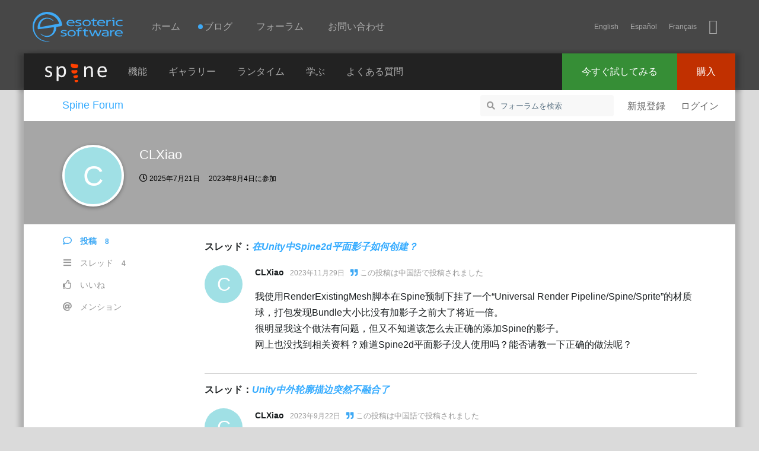

--- FILE ---
content_type: text/html; charset=utf-8
request_url: https://ja.esotericsoftware.com/forum/u/CLXiao
body_size: 5921
content:
<!doctype html>
<html  dir="ltr"        lang="ja" >
    <head>
        <meta charset="utf-8">
        <title>CLXiao - Spine Forum</title>

        <link rel="stylesheet" href="https://ja.esotericsoftware.com/forum/assets/forum.css?v=6aae1c0f">
<link rel="canonical" href="https://ja.esotericsoftware.com/forum/u/CLXiao">
<link rel="preload" href="https://ja.esotericsoftware.com/forum/assets/forum.css?v=6aae1c0f" as="style">
<link rel="preload" href="https://ja.esotericsoftware.com/forum/assets/forum.js?v=2394ad4a" as="script">
<link rel="preload" href="https://ja.esotericsoftware.com/forum/assets/forum-ja.js?v=78adec35" as="script">
<link rel="preload" href="https://ja.esotericsoftware.com/forum/assets/fonts/fa-solid-900.woff2" as="font" type="font/woff2" crossorigin="">
<link rel="preload" href="https://ja.esotericsoftware.com/forum/assets/fonts/fa-regular-400.woff2" as="font" type="font/woff2" crossorigin="">
<meta name="viewport" content="width=device-width, initial-scale=1, maximum-scale=1, minimum-scale=1">
<meta name="description" content="Discuss animating with Spine and using the Spine Runtimes in your apps and video games.">
<meta name="theme-color" content="#3EA9F5">
<meta name="migratetoflarum-lab-opt-out" content="yes">
<link rel="alternate" hreflang="x-default" href="https://esotericsoftware.com/forum/u/CLXiao">
<link rel="alternate" hreflang="en" href="https://en.esotericsoftware.com/forum/u/CLXiao">
<link rel="alternate" hreflang="vi" href="https://vi.esotericsoftware.com/forum/u/CLXiao">
<link rel="alternate" hreflang="uk" href="https://uk.esotericsoftware.com/forum/u/CLXiao">
<link rel="alternate" hreflang="tr" href="https://tr.esotericsoftware.com/forum/u/CLXiao">
<link rel="alternate" hreflang="es" href="https://es.esotericsoftware.com/forum/u/CLXiao">
<link rel="alternate" hreflang="ru" href="https://ru.esotericsoftware.com/forum/u/CLXiao">
<link rel="alternate" hreflang="pt" href="https://pt.esotericsoftware.com/forum/u/CLXiao">
<link rel="alternate" hreflang="ko" href="https://ko.esotericsoftware.com/forum/u/CLXiao">
<link rel="alternate" hreflang="ja" href="https://ja.esotericsoftware.com/forum/u/CLXiao">
<link rel="alternate" hreflang="it" href="https://it.esotericsoftware.com/forum/u/CLXiao">
<link rel="alternate" hreflang="hi" href="https://hi.esotericsoftware.com/forum/u/CLXiao">
<link rel="alternate" hreflang="de" href="https://de.esotericsoftware.com/forum/u/CLXiao">
<link rel="alternate" hreflang="fr" href="https://fr.esotericsoftware.com/forum/u/CLXiao">
<link rel="alternate" hreflang="hr" href="https://hr.esotericsoftware.com/forum/u/CLXiao">
<link rel="alternate" hreflang="zh" href="https://zh.esotericsoftware.com/forum/u/CLXiao">
<link rel="alternate" hreflang="ar" href="https://ar.esotericsoftware.com/forum/u/CLXiao">
<style>@font-face{font-family:icons;src:url(/html/fonts/icons/icons3.woff2)format(woff2),url(/html/fonts/icons/icons3.woff)format(woff),url(/html/fonts/icons/icons3.ttf)format(truetype),url(/html/fonts/icons/icons3.svg?#icons)format(svg)}</style>
<link rel="stylesheet" href="/html/minimal.css">
<script src="/html/jquery-2.2.0.min.js"></script>
<script src="/html/min.js"></script>
<link rel="apple-touch-icon" sizes="180x180" href="/apple-touch-icon-180x180.png">
<link rel="icon" type="image/png" href="/img/favicon/favicon-32x32.png" sizes="32x32">
    </head>

    <body>
        <header class="header"><div id="top"></div>
<div id="nav-d">
<h1 class="h">Esoteric Software</h1>
<a href="/" id="nav-d-logo"></a>
<nav>
	<h2 class="h">Navigation</h2>
	<div id="nav-d-menu">
		<a href="/">ホーム</a><a href="/blog"><span class='unread-blog'>ブログ</span></a><a href="/forum/">フォーラム</a><a href="/support">お問い合わせ</a>
	</div>
	<span id="nav-m-link"></span>
	<span class="social">
		<span id="lang"></span>
		<a href="https://bsky.app/profile/esotericsoftware.com" title="BlueSky" class="iconfont-bluesky"></a>
	</span>
</nav>
</div>
<div id="nav-m">
<div class="table">
	<div id="nav-m-menu">
		<a href="/">ホーム</a><a href="/blog"><span class='unread-blog'>ブログ</span></a><a href="/forum/">フォーラム</a><a href="/support">お問い合わせ</a>
	</div>
	<div id="nav-m-spine">
		<div>Spine</div>
		<a href="/spine-in-depth">機能</a>
		<a href="/spine-showcase">ギャラリー</a>
		<a href="/spine-runtimes">ランタイム</a>
		<a href="/spine-academy">学ぶ</a>
		<a href="/support#Spine-FAQ">よくある質問</a>
		<a href="/spine-download">今すぐ試してみる</a>
		<a href="https://esotericsoftware.com/spine-purchase">購入</a>
	</div>
</div>
</div>
<div class="nav-b">
<div class="nav-b-menu">
	<a href="/spine-in-depth" class="nav-b-spine-logo"><img src="/img/core/spine_logo_bright.svg" style="width:104px;height:32px" alt="Spine"/></a>
	<a href="/spine-in-depth">機能</a>
	<a href="/spine-showcase">ギャラリー</a>
	<a href="/spine-runtimes">ランタイム</a>
	<a href="/spine-academy">学ぶ</a>
	<a href="/support#Spine-FAQ">よくある質問</a>
</div>
<div class="nav-b-buttons">
	<a href="https://esotericsoftware.com/spine-purchase" class="nav-b-buy">購入</a>
	<a href="/spine-download" class="nav-b-try">今すぐ試してみる</a>
</div>
</div>
</header>
<section role="main" class="spine">

<div id="app" class="App">

    <div id="app-navigation" class="App-navigation"></div>

    <div id="drawer" class="App-drawer">

        <header id="header" class="App-header">
            <div id="header-navigation" class="Header-navigation"></div>
            <div class="container">
                <div class="Header-title">
                    <a href="https://ja.esotericsoftware.com/forum" id="home-link">
                                                    Spine Forum
                                            </a>
                </div>
                <div id="header-primary" class="Header-primary"></div>
                <div id="header-secondary" class="Header-secondary"></div>
            </div>
        </header>

    </div>

    <main class="App-content">
        <div id="content"></div>

        <div id="flarum-loading" style="display: none">
    読込中...
</div>

<noscript>
    <div class="Alert">
        <div class="container">
            このサイトを正しく表示するには、最新のブラウザを使用し、Javascriptを有効化してください。
        </div>
    </div>
</noscript>

<div id="flarum-loading-error" style="display: none">
    <div class="Alert">
        <div class="container">
            フルバージョンの読込中にエラーが発生しました。スーパーリロードを行ってください。
        </div>
    </div>
</div>

<noscript id="flarum-content">
    
</noscript>


        <div class="App-composer">
            <div class="container">
                <div id="composer"></div>
            </div>
        </div>
    </main>

</div>



<div class="jagged"></div><div id="end"></div>
</section>
<footer class="footer">
<div class="table">
<div class="column links">
<div>
	<h3>サイト</h3>
	<a href="/">ホーム</a>
	<a href="/blog">ブログ</a>
	<a href="/forum/viewforum.php?f=3">フォーラム</a>
	<a href="/contact">お問い合わせ</a>
	<br>
	<span class="language">日本語</span>
	<a href="/site-language"><span class="iconfont-earth"></span>&nbsp;Choose language</a>
</div>
</div>
<div class="column links">
<div>
	<h3>Spine<sup class="reg">&reg;</sup></h3>
	<a href="/spine-in-depth#Features">機能</a>
	<a href="/spine-in-depth#Runtimes">ランタイム</a>
	<a href="/spine-documentation">ドキュメント</a>
	<a href="/spine-download">今すぐ試してみる</a>
	<a href="/spine-purchase">購入</a>
</div>
</div>
<div class="top"><a href="javascript:scroll('top',true)"></a></div>
<div class="column company">
<div>
	<h3>Esoteric Software<sup class="reg">&reg;</sup></h3>
	<div class="copyright">&copy; 2013-2026 Esoteric Software LLC</div>
	<div class="social"><a href="https://bsky.app/profile/esotericsoftware.com" title="BlueSky" class="iconfont-bluesky"></a></div>
</div></div></div></footer><script>langs.push('ja');addLangs('en');addLangs('es,fr')</script>

        <div id="modal"></div>
        <div id="alerts"></div>

        <script>
            document.getElementById('flarum-loading').style.display = 'block';
            var flarum = {extensions: {}};
        </script>

        <script src="https://ja.esotericsoftware.com/forum/assets/forum.js?v=2394ad4a"></script>
<script src="https://ja.esotericsoftware.com/forum/assets/forum-ja.js?v=78adec35"></script>

        <script id="flarum-json-payload" type="application/json">{"resources":[{"type":"forums","id":"1","attributes":{"title":"Spine Forum","description":"Discuss animating with Spine and using the Spine Runtimes in your apps and video games.","showLanguageSelector":false,"baseUrl":"https:\/\/ja.esotericsoftware.com\/forum","basePath":"\/forum","baseOrigin":"https:\/\/ja.esotericsoftware.com","debug":false,"apiUrl":"https:\/\/ja.esotericsoftware.com\/forum\/api","welcomeTitle":"Welcome to Spine!","welcomeMessage":"You\u0027re in the right place to discuss anything and everything about Spine.\u003Cbr\u003EGot questions? We\u0027re here to help!","themePrimaryColor":"#3EA9F5","themeSecondaryColor":"#3EA9F5","logoUrl":null,"faviconUrl":null,"headerHtml":"","footerHtml":"","allowSignUp":true,"defaultRoute":"\/all","canViewForum":true,"canStartDiscussion":false,"canSearchUsers":false,"canCreateAccessToken":false,"canModerateAccessTokens":false,"assetsBaseUrl":"https:\/\/ja.esotericsoftware.com\/forum\/assets","canBypassTagCounts":false,"minPrimaryTags":"1","maxPrimaryTags":"1","minSecondaryTags":"0","maxSecondaryTags":"3","fof-upload.canUpload":false,"fof-upload.canDownload":false,"fof-upload.composerButtonVisiblity":"upload-btn","ianm-translate.useNativeLocaleNames":false,"ianm-translate.supportedLanguages":["ja"],"ReactionConverts":[null,null,""],"fofReactionsAllowAnonymous":false,"fofReactionsCdnUrl":"https:\/\/cdnjs.cloudflare.com\/ajax\/libs\/twemoji\/14.0.2\/72x72\/[codepoint].png","fof-merge-discussions.search_limit":4,"canStartPrivateDiscussion":false,"canStartPrivateDiscussionWithUsers":false,"canAddMoreThanTwoUserRecipients":false,"canStartPrivateDiscussionWithGroups":false,"canStartPrivateDiscussionWithBlockers":false,"byobu.icon-badge":"fas fa-envelope","byobu.icon-postAction":"fas fa-envelope","allowUsernameMentionFormat":true,"blomstra.welcome-login.only-mobile":false,"askvortsov-discussion-templates.no_tag_template":null,"appendTemplateOnTagChange":false},"relationships":{"groups":{"data":[{"type":"groups","id":"1"},{"type":"groups","id":"2"},{"type":"groups","id":"3"},{"type":"groups","id":"4"}]},"tags":{"data":[{"type":"tags","id":"3"},{"type":"tags","id":"5"},{"type":"tags","id":"7"},{"type":"tags","id":"8"},{"type":"tags","id":"10"},{"type":"tags","id":"11"},{"type":"tags","id":"15"},{"type":"tags","id":"19"}]},"reactions":{"data":[{"type":"reactions","id":"12"},{"type":"reactions","id":"13"},{"type":"reactions","id":"14"},{"type":"reactions","id":"15"},{"type":"reactions","id":"16"},{"type":"reactions","id":"17"},{"type":"reactions","id":"18"},{"type":"reactions","id":"19"},{"type":"reactions","id":"20"},{"type":"reactions","id":"22"},{"type":"reactions","id":"23"},{"type":"reactions","id":"24"},{"type":"reactions","id":"25"},{"type":"reactions","id":"26"},{"type":"reactions","id":"27"},{"type":"reactions","id":"28"},{"type":"reactions","id":"29"},{"type":"reactions","id":"30"},{"type":"reactions","id":"31"},{"type":"reactions","id":"32"},{"type":"reactions","id":"33"},{"type":"reactions","id":"34"},{"type":"reactions","id":"35"},{"type":"reactions","id":"36"},{"type":"reactions","id":"37"},{"type":"reactions","id":"38"},{"type":"reactions","id":"39"},{"type":"reactions","id":"40"},{"type":"reactions","id":"41"},{"type":"reactions","id":"42"},{"type":"reactions","id":"43"},{"type":"reactions","id":"44"},{"type":"reactions","id":"45"}]}}},{"type":"groups","id":"1","attributes":{"nameSingular":"Staff","namePlural":"Staff","color":"#3ea9f5","icon":"fas fa-bolt","isHidden":0}},{"type":"groups","id":"2","attributes":{"nameSingular":"\u30b2\u30b9\u30c8","namePlural":"\u30b2\u30b9\u30c8","color":null,"icon":null,"isHidden":0}},{"type":"groups","id":"3","attributes":{"nameSingular":"\u30e1\u30f3\u30d0\u30fc","namePlural":"\u30e1\u30f3\u30d0\u30fc","color":null,"icon":null,"isHidden":0}},{"type":"groups","id":"4","attributes":{"nameSingular":"\u30e2\u30c7\u30ec\u30fc\u30bf\u30fc","namePlural":"\u30e2\u30c7\u30ec\u30fc\u30bf\u30fc","color":"#80349E","icon":"fas fa-bolt","isHidden":0}},{"type":"tags","id":"3","attributes":{"name":"Announcements","description":"Spine: 2D skeletal animation for games.","slug":"Announcements","color":"#c4c400","backgroundUrl":null,"backgroundMode":null,"icon":"","discussionCount":29,"position":7,"defaultSort":null,"isChild":false,"isHidden":false,"lastPostedAt":"2026-01-11T17:51:09+00:00","canStartDiscussion":false,"canAddToDiscussion":false,"template":""}},{"type":"tags","id":"5","attributes":{"name":"Showcase","description":"Show off what you create in Spine.","slug":"Showcase","color":"#3668ff","backgroundUrl":null,"backgroundMode":null,"icon":"","discussionCount":115,"position":3,"defaultSort":null,"isChild":false,"isHidden":false,"lastPostedAt":"2026-01-12T11:04:07+00:00","canStartDiscussion":false,"canAddToDiscussion":false,"template":""}},{"type":"tags","id":"7","attributes":{"name":"Runtimes","description":"Discuss using the Spine Runtimes.","slug":"Spine-Runtimes","color":"#ff8915","backgroundUrl":null,"backgroundMode":null,"icon":"","discussionCount":2045,"position":1,"defaultSort":null,"isChild":false,"isHidden":false,"lastPostedAt":"2026-01-19T18:56:13+00:00","canStartDiscussion":false,"canAddToDiscussion":false,"template":""}},{"type":"tags","id":"8","attributes":{"name":"Off-topic","description":"Discuss things unrelated to Spine.","slug":"Off-topic","color":"#ff4e13","backgroundUrl":null,"backgroundMode":null,"icon":"","discussionCount":284,"position":6,"defaultSort":null,"isChild":false,"isHidden":false,"lastPostedAt":"2026-01-19T09:19:39+00:00","canStartDiscussion":false,"canAddToDiscussion":false,"template":""}},{"type":"tags","id":"10","attributes":{"name":"Networking","description":"Find Spine animators, coders, or make yourself available.","slug":"Networking","color":"#ff7878","backgroundUrl":null,"backgroundMode":null,"icon":"","discussionCount":136,"position":4,"defaultSort":null,"isChild":false,"isHidden":false,"lastPostedAt":"2026-01-15T09:00:13+00:00","canStartDiscussion":false,"canAddToDiscussion":false,"template":""}},{"type":"tags","id":"11","attributes":{"name":"Editor","description":"Discuss using the Spine editor. Ask questions or report bugs.","slug":"Spine-Editor","color":"#269ef4","backgroundUrl":null,"backgroundMode":null,"icon":"","discussionCount":1808,"position":0,"defaultSort":null,"isChild":false,"isHidden":false,"lastPostedAt":"2026-01-20T03:14:54+00:00","canStartDiscussion":false,"canAddToDiscussion":false,"template":""}},{"type":"tags","id":"15","attributes":{"name":"International","description":"","slug":"International","color":"#e188ff","backgroundUrl":null,"backgroundMode":null,"icon":"","discussionCount":642,"position":5,"defaultSort":null,"isChild":false,"isHidden":false,"lastPostedAt":"2026-01-20T01:59:39+00:00","canStartDiscussion":false,"canAddToDiscussion":false,"template":""}},{"type":"tags","id":"19","attributes":{"name":"Tutorials","description":"A collection of Spine tutorials and techniques.","slug":"Tutorials","color":"#16d32e","backgroundUrl":null,"backgroundMode":null,"icon":"","discussionCount":72,"position":2,"defaultSort":null,"isChild":false,"isHidden":false,"lastPostedAt":"2026-01-06T12:50:00+00:00","canStartDiscussion":false,"canAddToDiscussion":false,"template":""}},{"type":"reactions","id":"12","attributes":{"identifier":"smirk","display":null,"type":"emoji","enabled":true}},{"type":"reactions","id":"13","attributes":{"identifier":"surprised","display":null,"type":"emoji","enabled":true}},{"type":"reactions","id":"14","attributes":{"identifier":"confused","display":null,"type":"emoji","enabled":true}},{"type":"reactions","id":"15","attributes":{"identifier":"sweat_smile","display":null,"type":"emoji","enabled":true}},{"type":"reactions","id":"16","attributes":{"identifier":"grimaced","display":null,"type":"emoji","enabled":true}},{"type":"reactions","id":"17","attributes":{"identifier":"hrmph","display":null,"type":"emoji","enabled":true}},{"type":"reactions","id":"18","attributes":{"identifier":"heart","display":null,"type":"emoji","enabled":true}},{"type":"reactions","id":"19","attributes":{"identifier":"laugh","display":null,"type":"emoji","enabled":true}},{"type":"reactions","id":"20","attributes":{"identifier":"sunglasses","display":null,"type":"emoji","enabled":true}},{"type":"reactions","id":"22","attributes":{"identifier":"rofl","display":null,"type":"emoji","enabled":true}},{"type":"reactions","id":"23","attributes":{"identifier":"dotted_line_face","display":null,"type":"emoji","enabled":true}},{"type":"reactions","id":"24","attributes":{"identifier":"face_with_peeking_eye","display":null,"type":"emoji","enabled":true}},{"type":"reactions","id":"25","attributes":{"identifier":"zipper_mouth","display":null,"type":"emoji","enabled":true}},{"type":"reactions","id":"26","attributes":{"identifier":"100","display":null,"type":"emoji","enabled":true}},{"type":"reactions","id":"27","attributes":{"identifier":"no_mouth","display":null,"type":"emoji","enabled":true}},{"type":"reactions","id":"28","attributes":{"identifier":"gasp","display":null,"type":"emoji","enabled":true}},{"type":"reactions","id":"29","attributes":{"identifier":"melt","display":null,"type":"emoji","enabled":true}},{"type":"reactions","id":"30","attributes":{"identifier":"upside_down","display":null,"type":"emoji","enabled":true}},{"type":"reactions","id":"31","attributes":{"identifier":"shushing","display":null,"type":"emoji","enabled":true}},{"type":"reactions","id":"32","attributes":{"identifier":"skull","display":null,"type":"emoji","enabled":true}},{"type":"reactions","id":"33","attributes":{"identifier":"face_holding_back_tears","display":null,"type":"emoji","enabled":true}},{"type":"reactions","id":"34","attributes":{"identifier":"taco","display":null,"type":"emoji","enabled":true}},{"type":"reactions","id":"35","attributes":{"identifier":"nerd","display":null,"type":"emoji","enabled":true}},{"type":"reactions","id":"36","attributes":{"identifier":"pinched_fingers","display":null,"type":"emoji","enabled":true}},{"type":"reactions","id":"37","attributes":{"identifier":"trophy","display":null,"type":"emoji","enabled":true}},{"type":"reactions","id":"38","attributes":{"identifier":"sparkles","display":null,"type":"emoji","enabled":true}},{"type":"reactions","id":"39","attributes":{"identifier":"fire","display":null,"type":"emoji","enabled":true}},{"type":"reactions","id":"40","attributes":{"identifier":"firecracker","display":null,"type":"emoji","enabled":true}},{"type":"reactions","id":"41","attributes":{"identifier":"beers","display":null,"type":"emoji","enabled":true}},{"type":"reactions","id":"42","attributes":{"identifier":"people_hugging","display":null,"type":"emoji","enabled":true}},{"type":"reactions","id":"43","attributes":{"identifier":"call_me","display":null,"type":"emoji","enabled":true}},{"type":"reactions","id":"44","attributes":{"identifier":"backhand_point_up","display":null,"type":"emoji","enabled":true}},{"type":"reactions","id":"45","attributes":{"identifier":"grin","display":null,"type":"emoji","enabled":true}}],"session":{"userId":0,"csrfToken":"itiy8WlSYf58s1VcVBKSaD6LlfKuM10oQT5uTkr0"},"locales":{"en":"English","vi":"Ti\u1ebfng Vi\u1ec7t","uk":"\u0423\u043a\u0440\u0430\u0457\u043d\u0441\u044c\u043a\u0430","tr":"Turkish","es":"Espa\u00f1ol","ru":"\u0420\u0443\u0441\u0441\u043a\u0438\u0439","pt":"Portuguese","ko":"\ud55c\uad6d\uc5b4","ja":"\u65e5\u672c\u8a9e","it":"Italiano","hi":"Hindi","de":"Deutsch","fr":"Fran\u00e7ais","hr":"Croatian","zh-Hans":"\u7b80\u4f53\u4e2d\u6587","ar":"Arabic"},"locale":"ja","fof-reactions.cdnUrl":"https:\/\/cdnjs.cloudflare.com\/ajax\/libs\/twemoji\/14.0.2\/72x72\/[codepoint].png","fof-prevent-necrobumping.message.title":"","fof-prevent-necrobumping.message.description":" ","fof-prevent-necrobumping.message.agreement":"","apiDocument":{"data":{"type":"users","id":"14496","attributes":{"username":"CLXiao","displayName":"CLXiao","avatarUrl":null,"slug":"CLXiao","joinTime":"2023-08-04T03:09:57+00:00","discussionCount":4,"commentCount":8,"canEdit":false,"canEditCredentials":false,"canEditGroups":false,"canDelete":false,"lastSeenAt":"2025-07-21T03:36:57+00:00","canSuspend":false,"fof-upload-uploadCountCurrent":3,"fof-upload-uploadCountAll":3,"hasPwnedPassword":false,"blocksPd":false,"canSpamblock":false,"canViewWarnings":false,"canManageWarnings":false,"canDeleteWarnings":false,"visibleWarningCount":0},"relationships":{"groups":{"data":[]}}}}}</script>

        <script>
            const data = JSON.parse(document.getElementById('flarum-json-payload').textContent);
            document.getElementById('flarum-loading').style.display = 'none';

            try {
                flarum.core.app.load(data);
                flarum.core.app.bootExtensions(flarum.extensions);
                flarum.core.app.boot();
            } catch (e) {
                var error = document.getElementById('flarum-loading-error');
                error.innerHTML += document.getElementById('flarum-content').textContent;
                error.style.display = 'block';
                throw e;
            }
        </script>

        
    </body>
</html>


--- FILE ---
content_type: application/javascript
request_url: https://ja.esotericsoftware.com/forum/assets/forum-ja.js?v=78adec35
body_size: 12312
content:
flarum.core.app.translator.addTranslations({"core.forum.change_email.incorrect_password_message":"\u30d1\u30b9\u30ef\u30fc\u30c9\u304c\u4e00\u81f4\u3057\u307e\u305b\u3093\u3002","core.forum.change_password.send_button":"\u30d1\u30b9\u30ef\u30fc\u30c9\u518d\u8a2d\u5b9a\u30e1\u30fc\u30eb\u3092\u9001\u4fe1","core.forum.change_password.text":"\u4ee5\u4e0b\u306e\u30dc\u30bf\u30f3\u3092\u30af\u30ea\u30c3\u30af\u3057\u3066\u3001\u30d1\u30b9\u30ef\u30fc\u30c9\u5909\u66f4\u7528URL\u3092\u30e1\u30fc\u30eb\u3067\u78ba\u8a8d\u3057\u3066\u304f\u3060\u3055\u3044\u3002","core.forum.composer.close_tooltip":"\u9589\u3058\u308b","core.forum.composer.exit_full_screen_tooltip":"\u30d5\u30eb\u30b9\u30af\u30ea\u30fc\u30f3\u306e\u7d42\u4e86","core.forum.composer.full_screen_tooltip":"\u30d5\u30eb\u30b9\u30af\u30ea\u30fc\u30f3","core.forum.composer.minimize_tooltip":"\u6700\u5c0f\u5316","core.forum.composer.preview_tooltip":"\u30d7\u30ec\u30d3\u30e5\u30fc","core.forum.composer_discussion.body_placeholder":"\u672c\u6587\u3092\u5165\u529b...","core.forum.composer_discussion.discard_confirmation":"\u307e\u3060\u6295\u7a3f\u304c\u5b8c\u4e86\u3057\u3066\u3044\u307e\u305b\u3093\u3002\u5185\u5bb9\u3092\u7834\u68c4\u3057\u3066\u3082\u3088\u308d\u3057\u3044\u3067\u3059\u304b\uff1f","core.forum.composer_discussion.submit_button":"\u30b9\u30ec\u30c3\u30c9\u3092\u4f5c\u6210","core.forum.composer_discussion.title_placeholder":"\u30b9\u30ec\u30c3\u30c9\u30bf\u30a4\u30c8\u30eb","core.forum.composer_edit.discard_confirmation":"\u307e\u3060\u5909\u66f4\u3092\u4fdd\u5b58\u3057\u3066\u3044\u307e\u305b\u3093\u3002\u5185\u5bb9\u3092\u7834\u68c4\u3057\u3066\u3082\u3088\u308d\u3057\u3044\u3067\u3059\u304b\uff1f","core.forum.composer_edit.edited_message":"\u7de8\u96c6\u304c\u5b8c\u4e86\u3057\u307e\u3057\u305f\u3002","core.forum.composer_edit.post_link":"\u6295\u7a3f {discussion} #{number}","core.forum.composer_reply.discard_confirmation":"\u307e\u3060\u8fd4\u4fe1\u304c\u5b8c\u4e86\u3057\u3066\u3044\u307e\u305b\u3093\u3002\u5185\u5bb9\u3092\u7834\u68c4\u3057\u3066\u3082\u3088\u308d\u3057\u3044\u3067\u3059\u304b\uff1f","core.forum.composer_reply.posted_message":"\u8fd4\u4fe1\u304c\u6295\u7a3f\u3055\u308c\u307e\u3057\u305f\u3002","core.forum.composer_reply.submit_button":"\u8fd4\u4fe1\u3059\u308b","core.forum.discussion_controls.cannot_reply_button":"\u8fd4\u4fe1\u4e0d\u53ef","core.forum.discussion_controls.cannot_reply_text":"\u3053\u306e\u30b9\u30ec\u30c3\u30c9\u306b\u8fd4\u4fe1\u3059\u308b\u6a29\u9650\u304c\u3042\u308a\u307e\u305b\u3093\u3002","core.forum.discussion_controls.delete_confirmation":"\u672c\u5f53\u306b\u3053\u306e\u30b9\u30ec\u30c3\u30c9\u3092\u524a\u9664\u3057\u307e\u3059\u304b\uff1f","core.forum.discussion_controls.log_in_to_reply_button":"\u30ed\u30b0\u30a4\u30f3\u3057\u3066\u304f\u3060\u3055\u3044","core.forum.discussion_controls.toggle_dropdown_accessible_label":"\u30b9\u30ec\u30c3\u30c9\u64cd\u4f5c\u30c9\u30ed\u30c3\u30d7\u30c0\u30a6\u30f3\u30e1\u30cb\u30e5\u30fc\u306e\u5207\u308a\u66ff\u3048","core.forum.discussion_list.empty_text":"\u4e00\u81f4\u3059\u308b\u30b9\u30ec\u30c3\u30c9\u304c\u898b\u3064\u304b\u308a\u307e\u305b\u3093\u3002","core.forum.discussion_list.replied_text":"{username} \u304c {ago} \u306b\u8fd4\u4fe1\u3057\u307e\u3057\u305f","core.forum.discussion_list.started_text":"{username} \u304c {ago} \u306b\u4f5c\u6210\u3057\u307e\u3057\u305f","core.forum.discussion_list.total_replies_a11y_label":"{count, plural, one {# reply} other {# replies}}","core.forum.discussion_list.unread_replies_a11y_label":"{count, plural, one {# unread reply} other {# unread replies}}. \u672a\u8aad\u306e {count, plural, one {reply} other {replies}} \u3092\u65e2\u8aad\u306b\u3059\u308b\u3002","core.forum.forgot_password.email_sent_message":"\u5165\u529b\u3057\u305f\u30e1\u30fc\u30eb\u30a2\u30c9\u30ec\u30b9\u304c\u3053\u306e\u30b5\u30a4\u30c8\u306b\u767b\u9332\u3055\u308c\u3066\u3044\u308b\u5834\u5408\u3001\u30d1\u30b9\u30ef\u30fc\u30c9\u518d\u8a2d\u5b9aURL\u3092\u8a18\u8f09\u3057\u305f\u30e1\u30fc\u30eb\u304c\u9001\u4fe1\u3055\u308c\u307e\u3059\u3002\u6570\u5206\u7d4c\u3063\u3066\u3082\u53d7\u4fe1\u3067\u304d\u306a\u3044\u5834\u5408\u306f\u3001\u8ff7\u60d1\u30e1\u30fc\u30eb\u30d5\u30a9\u30eb\u30c0\u3092\u3054\u78ba\u8a8d\u304f\u3060\u3055\u3044\u3002","core.forum.forgot_password.not_found_message":"\u5165\u529b\u3055\u308c\u305f\u30e1\u30fc\u30eb\u30a2\u30c9\u30ec\u30b9\u306b\u4e00\u81f4\u3059\u308b\u30e6\u30fc\u30b6\u30fc\u304c\u898b\u3064\u304b\u308a\u307e\u305b\u3093\u3067\u3057\u305f\u3002","core.forum.forgot_password.submit_button":"\u30d1\u30b9\u30ef\u30fc\u30c9\u306e\u518d\u8a2d\u5b9a","core.forum.forgot_password.text":"\u30e1\u30fc\u30eb\u30a2\u30c9\u30ec\u30b9\u3092\u5165\u529b\u3057\u3066\u304f\u3060\u3055\u3044\u3002\u518d\u8a2d\u5b9a\u7528\u306e\u30ea\u30f3\u30af\u3092\u9001\u4fe1\u3057\u307e\u3059\u3002","core.forum.forgot_password.title":"\u30d1\u30b9\u30ef\u30fc\u30c9\u306e\u518d\u767a\u884c","core.forum.header.admin_button":"\u7ba1\u7406","core.forum.header.back_to_index_tooltip":"\u30b9\u30ec\u30c3\u30c9\u4e00\u89a7\u306b\u623b\u308b","core.forum.header.locale_dropdown_accessible_label":"\u30d5\u30a9\u30fc\u30e9\u30e0\u306e\u8a00\u8a9e\u3092\u5909\u66f4","core.forum.header.profile_button":"\u30d7\u30ed\u30d5\u30a3\u30fc\u30eb","core.forum.header.search_clear_button_accessible_label":"\u691c\u7d22\u30ef\u30fc\u30c9\u306e\u524a\u9664","core.forum.header.search_placeholder":"\u30d5\u30a9\u30fc\u30e9\u30e0\u3092\u691c\u7d22","core.forum.header.search_role_label":"\u30d5\u30a9\u30fc\u30e9\u30e0\u3092\u691c\u7d22","core.forum.header.session_dropdown_accessible_label":"\u30bb\u30c3\u30b7\u30e7\u30f3\u8a2d\u5b9a\u30c9\u30ed\u30c3\u30d7\u30c0\u30a6\u30f3\u30e1\u30cb\u30e5\u30fc\u306e\u5207\u308a\u66ff\u3048","core.forum.index.cannot_start_discussion_button":"\u30b9\u30ec\u30c3\u30c9\u4f5c\u6210\u4e0d\u53ef","core.forum.index.mark_all_as_read_confirmation":"\u3059\u3079\u3066\u306e\u30b9\u30ec\u30c3\u30c9\u3092\u65e2\u8aad\u306b\u3057\u307e\u3059\u304b\uff1f","core.forum.index.refresh_tooltip":"\u66f4\u65b0","core.forum.index.toggle_sidenav_dropdown_accessible_label":"\u30ca\u30d3\u30b2\u30fc\u30b7\u30e7\u30f3\u30c9\u30ed\u30c3\u30d7\u30c0\u30a6\u30f3\u30e1\u30cb\u30e5\u30fc\u306e\u5207\u308a\u66ff\u3048","core.forum.index_sort.relevance_button":"\u95a2\u9023\u6027\u9806","core.forum.index_sort.toggle_dropdown_accessible_label":"\u30b9\u30ec\u30c3\u30c9\u4e00\u89a7\u306e\u4e26\u3073\u9806\u3092\u5909\u66f4\u3059\u308b","core.forum.log_in.forgot_password_link":"\u30d1\u30b9\u30ef\u30fc\u30c9\u3092\u304a\u5fd8\u308c\u3067\u3059\u304b\uff1f","core.forum.log_in.invalid_login_message":"\u30ed\u30b0\u30a4\u30f3\u60c5\u5831\u304c\u9593\u9055\u3063\u3066\u3044\u307e\u3059\u3002","core.forum.log_in.remember_me_label":"\u30ed\u30b0\u30a4\u30f3\u3092\u7dad\u6301\u3059\u308b","core.forum.log_in.sign_up_text":"\u30a2\u30ab\u30a6\u30f3\u30c8\u3092\u6301\u3063\u3066\u3044\u307e\u305b\u3093\u304b? <a>\u65b0\u898f\u767b\u9332<\/a>","core.forum.log_in.username_or_email_placeholder":"\u30e6\u30fc\u30b6\u30fc\u540d\u3082\u3057\u304f\u306f\u30e1\u30fc\u30eb\u30a2\u30c9\u30ec\u30b9","core.forum.notifications.delete_all_confirm":"\u3059\u3079\u3066\u306e\u901a\u77e5\u3092\u524a\u9664\u3057\u307e\u3059\u304b\uff1f\u3053\u306e\u64cd\u4f5c\u306f\u53d6\u308a\u6d88\u3057\u3067\u304d\u307e\u305b\u3093","core.forum.notifications.delete_all_tooltip":"\u3059\u3079\u3066\u306e\u901a\u77e5\u3092\u524a\u9664","core.forum.notifications.discussion_renamed_text":"{username} \u304c\u30bf\u30a4\u30c8\u30eb\u3092\u5909\u66f4\u3057\u307e\u3057\u305f","core.forum.notifications.empty_text":"\u901a\u77e5\u306a\u3057","core.forum.notifications.mark_as_read_tooltip":"\u65e2\u8aad\u306b\u3059\u308b","core.forum.notifications.toggle_dropdown_accessible_label":"\u901a\u77e5\u3092\u8868\u793a","core.forum.post.edited_text":"\u7de8\u96c6\u6e08\u307f","core.forum.post.edited_tooltip":"{username} \u304c {ago} \u306b\u7de8\u96c6\u3057\u307e\u3057\u305f","core.forum.post.number_tooltip":"\u6295\u7a3f #{number}","core.forum.post_controls.delete_confirmation":"\u3053\u306e\u6295\u7a3f\u3092\u5b8c\u5168\u306b\u524a\u9664\u3057\u307e\u3059\u304b\uff1f \u3053\u306e\u64cd\u4f5c\u306f\u53d6\u308a\u6d88\u3059\u3053\u3068\u304c\u3067\u304d\u307e\u305b\u3093\u3002","core.forum.post_controls.hide_confirmation":"\u3053\u306e\u6295\u7a3f\u3092\u524a\u9664\u3057\u307e\u3059\u304b\uff1f","core.forum.post_controls.toggle_dropdown_accessible_label":"\u6295\u7a3f\u64cd\u4f5c\u30c9\u30ed\u30c3\u30d7\u30c0\u30a6\u30f3\u30e1\u30cb\u30e5\u30fc\u306e\u5207\u308a\u66ff\u3048","core.forum.post_scrubber.now_link":"\u6700\u65b0\u306e\u6295\u7a3f","core.forum.post_scrubber.original_post_link":"\u6700\u521d\u306e\u6295\u7a3f","core.forum.post_scrubber.unread_text":"{count} \u4ef6\u306e\u672a\u8aad","core.forum.post_scrubber.viewing_text":"{count, plural, one {{index} \/ {formattedCount} \u4ef6} other {{index} \/ {formattedCount} \u4ef6}}","core.forum.post_stream.discussion_renamed_old_tooltip":"\u5143\u306e\u30bf\u30a4\u30c8\u30eb: \"{old}\"","core.forum.post_stream.discussion_renamed_text":"{username} \u304c{time}\u306b\u30bf\u30a4\u30c8\u30eb\u3092 {new} \u3078\u5909\u66f4\u3057\u307e\u3057\u305f\u3002","core.forum.post_stream.time_lapsed_text":"{period} \u5f8c","core.forum.rename_discussion.title":"\u30bf\u30a4\u30c8\u30eb\u306e\u5909\u66f4","core.forum.search.all_discussions_button":"\u5168\u30b9\u30ec\u30c3\u30c9\u304b\u3089 \"{query}\" \u3092\u691c\u7d22","core.forum.security.browser_on_operating_system":"{os}\u4e0a\u306e{browser}","core.forum.security.cannot_terminate_current_session":"\u73fe\u5728\u6709\u52b9\u306a\u30bb\u30c3\u30b7\u30e7\u30f3\u3092\u5207\u65ad\u3059\u308b\u3053\u3068\u306f\u51fa\u6765\u307e\u305b\u3093\u3002\u4ee3\u308f\u308a\u306b\u30ed\u30b0\u30a2\u30a6\u30c8\u3092\u4f7f\u7528\u3057\u3066\u304f\u3060\u3055\u3044\u3002","core.forum.security.created":"\u751f\u6210\u65e5\u6642","core.forum.security.current_active_session":"\u73fe\u5728\u306e\u30bb\u30c3\u30b7\u30e7\u30f3","core.forum.security.developer_tokens_heading":"\u958b\u767a\u8005\u30c8\u30fc\u30af\u30f3","core.forum.security.empty_text":"\u8868\u793a\u3067\u304d\u308b\u9805\u76ee\u304c\u3042\u308a\u307e\u305b\u3093\u3002","core.forum.security.global_logout.heading":"\u5168\u3066\u30ed\u30b0\u30a2\u30a6\u30c8","core.forum.security.global_logout.help_text":"\u73fe\u5728\u306e\u30af\u30c3\u30ad\u30fc\u30bb\u30c3\u30b7\u30e7\u30f3\u306e\u524a\u9664\u3001\u5168\u3066\u306e\u30bb\u30c3\u30b7\u30e7\u30f3\u306e\u5207\u65ad\u3001\u958b\u767a\u8005\u30c8\u30fc\u30af\u30f3\u306e\u7121\u52b9\u5316\u3001\u30e1\u30fc\u30eb\u30a2\u30c9\u30ec\u30b9\u8a8d\u8a3c\u53ca\u3073\u30d1\u30b9\u30ef\u30fc\u30c9\u518d\u8a2d\u5b9a\u30e1\u30fc\u30eb\u306e\u7121\u52b9\u5316\u3092\u884c\u3044\u307e\u3059\u3002","core.forum.security.hide_access_token":"\u30c8\u30fc\u30af\u30f3\u3092\u96a0\u3059","core.forum.security.last_activity":"\u6700\u5f8c\u306e\u30a2\u30af\u30bb\u30b9","core.forum.security.new_access_token_modal.submit_button":"\u30c8\u30fc\u30af\u30f3\u3092\u751f\u6210","core.forum.security.new_access_token_modal.title_placeholder":"\u30bf\u30a4\u30c8\u30eb","core.forum.security.revoke_access_token":"\u7121\u52b9\u5316","core.forum.security.sessions_heading":"\u6709\u52b9\u306a\u30bb\u30c3\u30b7\u30e7\u30f3","core.forum.security.session_terminated":"{count, plural, one {\u30bb\u30c3\u30b7\u30e7\u30f3\u3092\u5207\u65ad\u3057\u307e\u3057\u305f} other {#\u500b\u306e\u30bb\u30c3\u30b7\u30e7\u30f3\u3092\u5207\u65ad\u3057\u307e\u3057\u305f}}\u3002","core.forum.security.session_termination_failed":"\u3042\u306a\u305f\u306e\u30bb\u30c3\u30b7\u30e7\u30f3\u306e\u5207\u65ad\u4e2d\u306b\u30a8\u30e9\u30fc\u304c\u767a\u751f\u3057\u307e\u3057\u305f\u3002","core.forum.security.show_access_token":"\u30c8\u30fc\u30af\u30f3\u3092\u8868\u793a","core.forum.security.terminate_all_other_sessions":"\u305d\u306e\u4ed6\u306e\u3059\u3079\u3066\u306e\u30bb\u30c3\u30b7\u30e7\u30f3\u3092\u5207\u65ad","core.forum.security.terminate_session":"\u5207\u65ad","core.forum.security.token_revoked":"\u30c8\u30fc\u30af\u30f3\u304c\u7121\u52b9\u5316\u3055\u308c\u307e\u3057\u305f\u3002","core.forum.security.token_item_title":"{title} - {token}","core.forum.security.token_title_placeholder":"\/","core.forum.settings.account_heading":"\u30a2\u30ab\u30a6\u30f3\u30c8","core.forum.settings.notification_checkbox_a11y_label_template":"\"{description}\"\u901a\u77e5\u3092{method}\u3092\u901a\u3057\u3066\u53d7\u3051\u53d6\u308b","core.forum.settings.notify_by_web_heading":"Web","core.forum.settings.notify_discussion_renamed_label":"\u3042\u306a\u305f\u306e\u4f5c\u6210\u3057\u305f\u30b9\u30ec\u30c3\u30c9\u306e\u30bf\u30a4\u30c8\u30eb\u304c\u5909\u66f4\u3055\u308c\u305f\u6642","core.forum.settings.privacy_disclose_online_label":"\u81ea\u5206\u306e\u30aa\u30f3\u30e9\u30a4\u30f3\u72b6\u6cc1\u3092\u4ed6\u306e\u30e6\u30fc\u30b6\u30fc\u304c\u78ba\u8a8d\u3067\u304d\u308b\u3088\u3046\u306b\u3059\u308b","core.forum.settings.privacy_heading":"\u30d7\u30e9\u30a4\u30d0\u30b7\u30fc","core.forum.sign_up.log_in_text":"\u65e2\u306b\u30a2\u30ab\u30a6\u30f3\u30c8\u3092\u304a\u6301\u3061\u3067\u3059\u304b? <a>\u30ed\u30b0\u30a4\u30f3<\/a>","core.forum.sign_up.welcome_text":"\u3088\u3046\u3053\u305d, {username}\u3055\u3093!","core.forum.user.avatar_upload_button":"\u30a2\u30c3\u30d7\u30ed\u30fc\u30c9","core.forum.user.avatar_upload_tooltip":"\u65b0\u3057\u3044\u30a2\u30d0\u30bf\u30fc\u306e\u30a2\u30c3\u30d7\u30ed\u30fc\u30c9","core.forum.user.in_discussion_text":"\u30b9\u30ec\u30c3\u30c9\uff1a{discussion}","core.forum.user.joined_date_text":"{ago}\u306b\u53c2\u52a0","core.forum.user.online_text":"\u30aa\u30f3\u30e9\u30a4\u30f3","core.forum.user.posts_empty_text":"\u6295\u7a3f\u306f\u3042\u308a\u307e\u305b\u3093\u3002","core.forum.user_controls.button":"\u64cd\u4f5c","core.forum.user_controls.delete_confirmation":"\u3053\u306e\u30e6\u30fc\u30b6\u30fc\u3092\u524a\u9664\u3057\u3066\u3082\u3088\u308d\u3057\u3044\u3067\u3059\u304b\uff1f \u3053\u306e\u30e6\u30fc\u30b6\u30fc\u306b\u3088\u308b\u6295\u7a3f\u306f\u524a\u9664\u3055\u308c\u307e\u305b\u3093\u3002","core.forum.user_controls.delete_error_message":"\u30e6\u30fc\u30b6\u30fc <i>{username} ({email})<\/i> \u306e\u524a\u9664\u306b\u5931\u6557\u3057\u307e\u3057\u305f","core.forum.user_controls.delete_success_message":"\u30e6\u30fc\u30b6\u30fc <i>{username} ({email})<\/i> \u306f\u524a\u9664\u3055\u308c\u307e\u3057\u305f","core.forum.user_controls.toggle_dropdown_accessible_label":"\u30e6\u30fc\u30b6\u30fc\u64cd\u4f5c\u30c9\u30ed\u30c3\u30d7\u30c0\u30a6\u30f3\u30e1\u30cb\u30e5\u30fc\u306e\u5207\u308a\u66ff\u3048","core.forum.user_email_confirmation.resend_button":"\u78ba\u8a8d\u30e1\u30fc\u30eb\u3092\u518d\u9001\u4fe1","core.forum.user_email_confirmation.sent_message":"\u9001\u4fe1\u3057\u307e\u3057\u305f","core.forum.welcome_hero.hide":"\u30a6\u30a7\u30eb\u30ab\u30e0\u30e1\u30c3\u30bb\u30fc\u30b8\u3092\u96a0\u3059","core.lib.debug_button":"\u30c7\u30d0\u30c3\u30b0","core.lib.alert.dismiss_a11y_label":"\u901a\u77e5\u3092\u9589\u3058\u308b","core.lib.badge.hidden_tooltip":"\u975e\u8868\u793a","core.lib.dropdown.toggle_dropdown_accessible_label":"\u30c9\u30ed\u30c3\u30d7\u30c0\u30a6\u30f3\u30e1\u30cb\u30e5\u30fc\u306e\u5207\u308a\u66ff\u3048","core.lib.data_segment.label":"{label}:","core.lib.edit_user.activate_button":"\u30e6\u30fc\u30b6\u30fc\u3092\u6709\u52b9\u5316","core.lib.edit_user.groups_heading":"\u30b0\u30eb\u30fc\u30d7","core.lib.edit_user.set_password_label":"\u65b0\u3057\u3044\u30d1\u30b9\u30ef\u30fc\u30c9\u3092\u8a2d\u5b9a","core.lib.edit_user.nothing_available":"\u3053\u306e\u30e6\u30fc\u30b6\u30fc\u3092\u7de8\u96c6\u3059\u308b\u6a29\u9650\u304c\u3042\u308a\u307e\u305b\u3093\u3002","core.lib.error.circular_dependencies_message":"\u4f9d\u5b58\u95a2\u4fc2\u306e\u30eb\u30fc\u30d7\u304c\u691c\u51fa\u3055\u308c\u307e\u3057\u305f: {extensions}. \u4e2d\u6b62\u3057\u307e\u3057\u305f\u3002\u3044\u305a\u308c\u304b\u306e\u62e1\u5f35\u6a5f\u80fd\u3092\u7121\u52b9\u5316\u3057\u3066\u518d\u5ea6\u304a\u8a66\u3057\u304f\u3060\u3055\u3044\u3002","core.lib.error.dependent_extensions_message":"\u4ee5\u4e0b\u306e\u4f9d\u5b58\u95a2\u4fc2\u306b\u3042\u308b\u62e1\u5f35\u6a5f\u80fd\u3092\u7121\u52b9\u5316\u3059\u308b\u307e\u3067\u3001{extension}\u3092\u7121\u52b9\u5316\u3067\u304d\u307e\u305b\u3093\u3002: {extensions}","core.lib.error.extension_initialiation_failed_message":"{extension} \u306e\u521d\u671f\u5316\u306b\u5931\u6557\u3057\u307e\u3057\u305f\u3002\u8a73\u7d30\u306f\u30d6\u30e9\u30a6\u30b6\u306e\u30b3\u30f3\u30bd\u30fc\u30eb\u3092\u3054\u78ba\u8a8d\u304f\u3060\u3055\u3044\u3002","core.lib.error.generic_message":"\u30a8\u30e9\u30fc\u304c\u767a\u751f\u3057\u307e\u3057\u305f\u3002\u30da\u30fc\u30b8\u3092\u66f4\u65b0\u3057\u3066\u518d\u5ea6\u304a\u8a66\u3057\u304f\u3060\u3055\u3044\u3002","core.lib.error.generic_cross_origin_message":"cross-origin\u30ea\u30af\u30a8\u30b9\u30c8\u4e2d\u306b\u30a8\u30e9\u30fc\u304c\u767a\u751f\u3057\u307e\u3057\u305f\u3002\u30da\u30fc\u30b8\u3092\u66f4\u65b0\u3057\u3066\u518d\u5ea6\u304a\u8a66\u3057\u304f\u3060\u3055\u3044\u3002","core.lib.error.missing_dependencies_message":"\u4ee5\u4e0b\u306e\u4f9d\u5b58\u95a2\u4fc2\u306b\u3042\u308b\u62e1\u5f35\u6a5f\u80fd\u3092\u6709\u52b9\u5316\u3059\u308b\u307e\u3067\u3001{extension}\u3092\u6709\u52b9\u5316\u3067\u304d\u307e\u305b\u3093\u3002: {extensions}","core.lib.error.not_found_message":"\u8981\u6c42\u3055\u308c\u305f\u30ea\u30bd\u30fc\u30b9\u304c\u898b\u3064\u304b\u308a\u307e\u305b\u3093\u3067\u3057\u305f\u3002","core.lib.error.payload_too_large_message":"\u8981\u6c42\u306e\u30c7\u30fc\u30bf\u30b5\u30a4\u30ba\u304c\u5927\u304d\u3059\u304e\u307e\u3059\u3002","core.lib.error.permission_denied_message":"\u3053\u306e\u64cd\u4f5c\u3092\u5b9f\u884c\u3059\u308b\u6a29\u9650\u304c\u3042\u308a\u307e\u305b\u3093\u3002","core.lib.error.rate_limit_exceeded_message":"\u64cd\u4f5c\u304c\u65e9\u3059\u304e\u307e\u3059\u3002\u6570\u79d2\u5f8c\u306b\u518d\u5ea6\u304a\u8a66\u3057\u304f\u3060\u3055\u3044\u3002","core.lib.error.render_failed_message":"\u3053\u306e\u30b3\u30f3\u30c6\u30f3\u30c4\u3092\u8868\u793a\u3059\u308b\u969b\u306b\u30a8\u30e9\u30fc\u304c\u767a\u751f\u3057\u307e\u3057\u305f\u3002\u3042\u306a\u305f\u304c\u30e6\u30fc\u30b6\u30fc\u306e\u5834\u5408\u306f\u3001\u6642\u9593\u3092\u304a\u3044\u3066\u518d\u5ea6\u304a\u8a66\u3057\u304f\u3060\u3055\u3044\u3002\u7ba1\u7406\u8005\u306e\u65b9\u306fFlarum\u306e\u30ed\u30b0\u30d5\u30a1\u30a4\u30eb\u304b\u3089\u8a73\u7d30\u60c5\u5831\u3092\u78ba\u8a8d\u3057\u3066\u304f\u3060\u3055\u3044\u3002","core.lib.meta_titles.with_page_title":"{pageNumber, plural, =1 {{pageTitle} - {forumName}} other {{pageTitle}: \u30da\u30fc\u30b8 # - {forumName}}}","core.lib.meta_titles.without_page_title":"{pageNumber, plural, =1 {{forumName}} other {\u30da\u30fc\u30b8 # - {forumName}}}","core.lib.modal.close":"\u9589\u3058\u308b","core.lib.nav.drawer_button":"\u30ca\u30d3\u30b2\u30fc\u30b7\u30e7\u30f3\u7de8\u96c6\u30c4\u30fc\u30eb\u3092\u958b\u304f","core.lib.number_suffix.kilo_text":"K","core.lib.number_suffix.mega_text":"M","core.lib.datetime_formats.humanTimeShort":"D MMM","core.lib.datetime_formats.humanTimeLong":"ll","core.lib.datetime_formats.scrubber":"MMMM YYYY","core.lib.series.glue_text":", ","core.lib.series.three_text":"{first}, {second}, {third}","core.lib.series.two_text":"{first}, {second}","core.lib.username.deleted_text":"[\u524a\u9664\u6e08\u307f]","flarum-tags.forum.all_tags.meta_description_text":"\u3059\u3079\u3066\u306e\u30bf\u30b0","flarum-tags.forum.choose_tags.edit_title":"{title}\u306e\u30bf\u30b0\u3092\u7de8\u96c6","flarum-tags.forum.choose_tags.title":"\u30b9\u30ec\u30c3\u30c9\u306b\u4ed8\u3051\u308b\u30bf\u30b0\u3092\u9078\u629e","flarum-tags.forum.discussion_controls.edit_tags_button":"\u30bf\u30b0\u306e\u7de8\u96c6","flarum-tags.forum.header.back_to_tags_tooltip":"\u30bf\u30b0\u4e00\u89a7\u306b\u623b\u308b","flarum-tags.forum.index.more_link":"\u8ffd\u52a0...","flarum-tags.forum.index.untagged_link":"\u30bf\u30b0\u3092\u89e3\u9664","flarum-tags.forum.post_stream.added_and_removed_tags_text":"{username} \u304c{time}\u306b {tagsAdded} \u3092\u8ffd\u52a0\u3057\u3001 {tagsRemoved} \u3092\u524a\u9664\u3057\u307e\u3057\u305f\u3002","flarum-tags.forum.post_stream.added_tags_text":"{username} \u304c{time}\u306b {tagsAdded} \u3092\u8ffd\u52a0\u3057\u307e\u3057\u305f\u3002","flarum-tags.forum.post_stream.removed_tags_text":"{username} \u304c{time}\u306b {tagsRemoved} \u3092\u524a\u9664\u3057\u307e\u3057\u305f\u3002","flarum-tags.forum.post_stream.tags_text":"{count, plural, one {{tags} \u30bf\u30b0} other {{tags} \u30bf\u30b0}}","flarum-tags.forum.tag.meta_description_text":"{tag} \u30bf\u30b0\u306e\u4ed8\u3044\u305f\u5168\u3066\u306e\u30b9\u30ec\u30c3\u30c9","flarum-tags.lib.deleted_tag_text":"\u524a\u9664\u6e08\u307f","flarum-tags.lib.tag_selection_modal.bypass_requirements":"\u30bf\u30b0\u306e\u8981\u4ef6\u3092\u7121\u8996\u3059\u308b","flarum-tags.lib.tag_selection_modal.choose_primary_placeholder":"{count, plural, one {\u30d7\u30e9\u30a4\u30de\u30ea\u30bf\u30b0\u3092\u9078\u629e} other {# \u500b\u306e\u30d7\u30e9\u30a4\u30de\u30ea\u30bf\u30b0\u3092\u9078\u629e}}","flarum-suspend.forum.notifications.user_suspended_text":"\u3042\u306a\u305f\u306e\u30a2\u30ab\u30a6\u30f3\u30c8\u306f\u4e00\u6642\u5229\u7528\u505c\u6b62({timeReadable})\u3055\u308c\u307e\u3057\u305f","flarum-suspend.forum.notifications.user_suspended_indefinite_text":"\u3042\u306a\u305f\u306e\u30a2\u30ab\u30a6\u30f3\u30c8\u306f\u6c38\u4e45\u5229\u7528\u505c\u6b62\u3055\u308c\u307e\u3057\u305f","flarum-suspend.forum.notifications.user_unsuspended_text":"\u30a2\u30ab\u30a6\u30f3\u30c8\u5229\u7528\u505c\u6b62\u304c\u89e3\u9664\u3055\u308c\u307e\u3057\u305f","flarum-suspend.forum.suspension_info.dismiss_button":"\u7121\u8996","flarum-suspend.forum.suspension_info.indefinite":"\u3053\u308c\u306f\u7121\u671f\u9650\u306e\u30a2\u30ab\u30a6\u30f3\u30c8\u5229\u7528\u505c\u6b62\u3067\u3059","flarum-suspend.forum.suspension_info.limited":"\u3053\u306e\u4e00\u6642\u5229\u7528\u505c\u6b62\u306f{date}\u307e\u3067\u7d9a\u304d\u307e\u3059","flarum-suspend.forum.suspension_info.title":"\u3053\u306e\u30a2\u30ab\u30a6\u30f3\u30c8\u306f\u5229\u7528\u505c\u6b62\u3055\u308c\u3066\u3044\u307e\u3059","flarum-suspend.forum.suspend_user.display_message":"\u30e6\u30fc\u30b6\u30fc\u306b\u30e1\u30c3\u30bb\u30fc\u30b8\u3092\u8868\u793a","flarum-suspend.forum.suspend_user.indefinitely_label":"\u7121\u671f\u9650\u505c\u6b62","flarum-suspend.forum.suspend_user.limited_time_days_text":" \u65e5\u9593","flarum-suspend.forum.suspend_user.limited_time_label":"\u4e00\u6642\u5229\u7528\u505c\u6b62...","flarum-suspend.forum.suspend_user.not_suspended_label":"\u505c\u6b62\u89e3\u9664","flarum-suspend.forum.suspend_user.placeholder_optional":"\u4efb\u610f","flarum-suspend.forum.suspend_user.reason":"\u30a2\u30ab\u30a6\u30f3\u30c8\u505c\u6b62\u7406\u7531","flarum-suspend.forum.suspend_user.status_heading":"\u30a2\u30ab\u30a6\u30f3\u30c8\u72b6\u614b","flarum-suspend.forum.suspend_user.title":"\u30a2\u30ab\u30a6\u30f3\u30c8 {username} \u306e\u505c\u6b62","flarum-suspend.forum.user_badge.suspended_tooltip":"\u30a2\u30ab\u30a6\u30f3\u30c8\u505c\u6b62\u4e2d","flarum-suspend.forum.user_controls.suspend_button":"\u30a2\u30ab\u30a6\u30f3\u30c8\u505c\u6b62","flarum-gdpr.lib.data.uploads.export_description":"All files uploaded by the user.","flarum-gdpr.lib.data.uploads.anonymize_description":"Removes the user reference from the uploaded files. The files themselves remain accessible to users that could view them pre-anonymization.","flarum-gdpr.lib.data.uploads.delete_description":"Deletes all files uploaded by the user.","fof-upload.forum.media_manager":"\u30e1\u30c7\u30a3\u30a2\u7ba1\u7406","fof-upload.forum.buttons.attach":"\u6dfb\u4ed8","fof-upload.forum.buttons.upload":"\u30a2\u30c3\u30d7\u30ed\u30fc\u30c9","fof-upload.forum.buttons.upload_shared":"\u5171\u6709","fof-upload.forum.buttons.user_uploads":"\u30e6\u30fc\u30b6\u30fc\u306e\u30a2\u30c3\u30d7\u30ed\u30fc\u30c9","fof-upload.forum.buttons.cancel":"\u30ad\u30e3\u30f3\u30bb\u30eb","fof-upload.forum.buttons.media":"\u30e1\u30c7\u30a3\u30a2","fof-upload.forum.buttons.shared_media":"\u5171\u6709\u30e1\u30c7\u30a3\u30a2","fof-upload.forum.states.error":"\u30a8\u30e9\u30fc","fof-upload.forum.states.loading":"\u30a2\u30c3\u30d7\u30ed\u30fc\u30c9\u4e2d","fof-upload.forum.states.unauthorized":"\u30c0\u30a6\u30f3\u30ed\u30fc\u30c9\u3059\u308b\u6a29\u9650\u304c\u3042\u308a\u307e\u305b\u3093","fof-upload.forum.validation.max_size":"{max} kb \u3092\u8d85\u3048\u308b\u30a2\u30c3\u30d7\u30ed\u30fc\u30c9\u306f\u3067\u304d\u307e\u305b\u3093\u3002","fof-upload.forum.text_preview.expand":"\u30d7\u30ec\u30d3\u30e5\u30fc\u3092\u5c55\u958b\u3059\u308b","fof-upload.forum.text_preview.collapse":"\u30d7\u30ec\u30d3\u30e5\u30fc\u3092\u6298\u308a\u305f\u305f\u3080","fof-upload.forum.text_preview.error":"\u30d5\u30a1\u30a4\u30eb\u306e\u30d7\u30ec\u30d3\u30e5\u30fc\u4e2d\u306b\u30a8\u30e9\u30fc\u304c\u767a\u751f\u3057\u307e\u3057\u305f\u3002 \u524a\u9664\u3055\u308c\u305f\u304b\u3001\u6307\u5b9a\u3055\u308c\u305f\u30d5\u30a1\u30a4\u30eb ID \u304c\u7121\u52b9\u3067\u3042\u308b\u53ef\u80fd\u6027\u304c\u3042\u308a\u307e\u3059\u3002\n","fof-upload.forum.text_preview.no_snippet_preview":"<\u6295\u7a3f\u5f8c\u3001\u3053\u3053\u306b\u30d7\u30ec\u30d3\u30e5\u30fc\u304c\u8868\u793a\u3055\u308c\u307e\u3059>","fof-upload.forum.text_preview.no_snippet":"<\u5229\u7528\u53ef\u80fd\u306a\u30d7\u30ec\u30d3\u30e5\u30fc \u30b9\u30cb\u30da\u30c3\u30c8\u306f\u3042\u308a\u307e\u305b\u3093>","fof-upload.lib.upload-shared-file-modal.title":"\u65b0\u3057\u3044\u5171\u6709\u30d5\u30a1\u30a4\u30eb","fof-upload.lib.upload-shared-file-modal.dropzone":"\u3053\u3053\u306b\u30d5\u30a1\u30a4\u30eb\u3092\u30c9\u30e9\u30c3\u30b0 \u30a2\u30f3\u30c9 \u30c9\u30ed\u30c3\u30d7\u3059\u308b\u304b\u3001\u30af\u30ea\u30c3\u30af\u3057\u3066\u53c2\u7167\u3057\u307e\u3059","fof-upload.lib.upload-shared-file-modal.hide-from-media-gallery":"\u30e6\u30fc\u30b6\u30fc\u306e\u30e1\u30c7\u30a3\u30a2\u30ae\u30e3\u30e9\u30ea\u30fc\u304b\u3089\u975e\u8868\u793a\u306b\u3059\u308b","fof-upload.lib.upload-shared-file-modal.upload":"\u30a2\u30c3\u30d7\u30ed\u30fc\u30c9","fof-upload.lib.file_list.loading":"\u30ed\u30fc\u30c9\u4e2d...","fof-upload.lib.file_list.empty":"\u8868\u793a\u3059\u308b\u30d5\u30a1\u30a4\u30eb\u306f\u3042\u308a\u307e\u305b\u3093\u3002","fof-upload.lib.file_list.release_to_upload":"\u30ea\u30ea\u30fc\u30b9\u3057\u3066\u30a2\u30c3\u30d7\u30ed\u30fc\u30c9\u3059\u308b","fof-upload.lib.file_list.modal_empty_desktop":"\u30d5\u30a1\u30a4\u30eb\u30ea\u30b9\u30c8\u304c\u7a7a\u3067\u3059\u3002\u30dc\u30bf\u30f3\u3092\u30af\u30ea\u30c3\u30af\u3059\u308b\u304b\u3001\u3053\u3053\u306b\u30d5\u30a1\u30a4\u30eb\u3092\u30c9\u30e9\u30c3\u30b0\u3057\u3066\u30a2\u30c3\u30d7\u30ed\u30fc\u30c9\u3057\u307e\u3059\u3002","fof-upload.lib.file_list.modal_empty_phone":"\u30d5\u30a1\u30a4\u30eb\u30ea\u30b9\u30c8\u304c\u7a7a\u3067\u3059\u3002 \u4e0a\u306e\u30dc\u30bf\u30f3\u3092\u30bf\u30c3\u30d7\u3057\u3066\u30d5\u30a1\u30a4\u30eb\u3092\u30a2\u30c3\u30d7\u30ed\u30fc\u30c9\u3057\u307e\u3059\u3002","fof-upload.lib.file_list.select_file_a11y_label":"\"{fileName}\" \u3092\u9078\u629e\u3057\u3066\u304f\u3060\u3055\u3044","fof-upload.lib.file_list.confirm_selection_btn":"{fileCount, plural, =0 {None selected} one {Select file} other {Select files}}","fof-upload.lib.file_list.load_more_files_btn":"\u3055\u3089\u306b\u30d5\u30a1\u30a4\u30eb\u3092\u30ed\u30fc\u30c9\u3059\u308b","fof-upload.lib.file_list.delete_file_a11y_label":"\"{fileName}\" \u3092\u524a\u9664\u3057\u307e\u3059","fof-upload.lib.file_list.delete_confirmation":"{fileName} \u3092\u524a\u9664\u3057\u3066\u3082\u3088\u308d\u3057\u3044\u3067\u3059\u304b?","fof-upload.lib.file_list.hide_file.btn_a11y_label_hide":"\u30e1\u30c7\u30a3\u30a2\u30de\u30cd\u30fc\u30b8\u30e3\u30fc\u304b\u3089\u300c{fileName}\u300d\u3092\u975e\u8868\u793a\u306b\u3057\u307e\u3059","fof-upload.lib.file_list.hide_file.btn_a11y_label_show":"\u30e1\u30c7\u30a3\u30a2\u30de\u30cd\u30fc\u30b8\u30e3\u30fc\u3067\u300c{fileName}\u300d\u3092\u8868\u793a\u3059\u308b","fof-upload.lib.file_list.hide_file.hide_confirmation":"\u300c{fileName}\u300d\u3092\u975e\u8868\u793a\u306b\u3057\u3066\u3082\u3088\u308d\u3057\u3044\u3067\u3059\u304b? \u30d5\u30a1\u30a4\u30eb\u3092\u975e\u8868\u793a\u306b\u3057\u3066\u3082\u3001\u30e1\u30c7\u30a3\u30a2 \u30de\u30cd\u30fc\u30b8\u30e3\u30fc\u304b\u3089\u30d5\u30a1\u30a4\u30eb\u304c\u524a\u9664\u3055\u308c\u308b\u3060\u3051\u3067\u3001\u65e2\u5b58\u306e\u6295\u7a3f\u306b\u306f\u5f71\u97ff\u3057\u307e\u305b\u3093\u3002","fof-upload.lib.file_list.hide_file.hide_success":"\u96a0\u3057\u30d5\u30a1\u30a4\u30eb","fof-upload.lib.file_list.hide_file.show_confirmation":"\u300c{fileName}\u300d\u3092\u8868\u793a\u3057\u3066\u3082\u3088\u308d\u3057\u3044\u3067\u3059\u304b? \u30d5\u30a1\u30a4\u30eb\u3092\u8868\u793a\u3059\u308b\u3068\u3001\u30e1\u30c7\u30a3\u30a2 \u30de\u30cd\u30fc\u30b8\u30e3\u30fc\u306b\u8868\u793a\u3055\u308c\u307e\u3059\u3002","fof-upload.lib.file_list.hide_file.show_success":"\u8868\u793a\u3055\u308c\u305f\u30d5\u30a1\u30a4\u30eb","fof-upload.lib.file_list.hide_file.hide_fail":"\u30d5\u30a1\u30a4\u30eb\u300c{fileName}\u300d\u3092\u975e\u8868\u793a\u306b\u3067\u304d\u307e\u305b\u3093\u3067\u3057\u305f","fof-upload.lib.file_list.hide_file.show_fail":"\u30d5\u30a1\u30a4\u30eb\u300c{fileName}\u300d\u3092\u8868\u793a\u3067\u304d\u307e\u305b\u3093\u3067\u3057\u305f","fof-upload.lib.file_list.hide_file.loading":"\u30d5\u30a1\u30a4\u30eb\u3092\u975e\u8868\u793a\u306b\u3057\u3066\u3044\u307e\u3059...","fof-upload.lib.file_list.hide_shared_file.btn_a11y_label_hide":"\u300c{fileName}\u300d\u3092\u975e\u516c\u958b\u306b\u3059\u308b (\u516c\u958b URL \u306a\u3057)","fof-upload.lib.file_list.hide_shared_file.btn_a11y_label_show":"\u300c{fileName}\u300d\u3092\u516c\u958b\u3057\u307e\u3059 (\u516c\u958b URL \u3092\u4f7f\u7528)","fof-upload.lib.file_list.hide_shared_file.hide_confirmation":"\u300c{fileName}\u300d\u3092\u975e\u516c\u958b\u306b\u3057\u3066\u3082\u3088\u308d\u3057\u3044\u3067\u3059\u304b? \u30d5\u30a1\u30a4\u30eb\u3092\u975e\u516c\u958b\u306b\u3059\u308b\u3068\u3001\u305d\u306e\u516c\u958b URL \u304c\u524a\u9664\u3055\u308c\u307e\u3059\u304c\u3001\u65e2\u5b58\u306e\u6295\u7a3f\u306b\u306f\u5f71\u97ff\u3057\u307e\u305b\u3093\u3002 \u307e\u305f\u3001\u6a29\u9650\u306e\u306a\u3044\u30e6\u30fc\u30b6\u30fc\u306b\u306f\u30e1\u30c7\u30a3\u30a2 \u30de\u30cd\u30fc\u30b8\u30e3\u30fc\u306b\u8868\u793a\u3055\u308c\u306a\u304f\u306a\u308a\u307e\u3059\u3002","fof-upload.lib.file_list.hide_shared_file.hide_success":"\u30d5\u30a1\u30a4\u30eb\u3092\u975e\u516c\u958b\u306b\u3057\u307e\u3057\u305f","fof-upload.lib.file_list.hide_shared_file.show_confirmation":"\u300c{fileName}\u300d\u3092\u516c\u958b\u3057\u3066\u3082\u3088\u308d\u3057\u3044\u3067\u3059\u304b? \u30d5\u30a1\u30a4\u30eb\u3092\u30d1\u30d6\u30ea\u30c3\u30af\u306b\u3059\u308b\u3068\u3001\u30d1\u30d6\u30ea\u30c3\u30af URL \u3092\u6301\u3064\u8ab0\u3067\u3082\u30d5\u30a1\u30a4\u30eb\u306b\u30a2\u30af\u30bb\u30b9\u3067\u304d\u308b\u3088\u3046\u306b\u306a\u308a\u3001\u30e1\u30c7\u30a3\u30a2 \u30de\u30cd\u30fc\u30b8\u30e3\u30fc\u3092\u4f7f\u7528\u3057\u3066\u8ab0\u3067\u3082\u30d5\u30a1\u30a4\u30eb\u3092\u5171\u6709\u3067\u304d\u308b\u3088\u3046\u306b\u306a\u308a\u307e\u3059\u3002","fof-upload.lib.file_list.hide_shared_file.show_success":"\u30d5\u30a1\u30a4\u30eb\u304c\u516c\u958b\u3055\u308c\u307e\u3057\u305f","fof-upload.lib.file_list.hide_shared_file.hide_fail":"\u30d5\u30a1\u30a4\u30eb\u300c{fileName}\u300d\u3092\u975e\u516c\u958b\u306b\u3067\u304d\u307e\u305b\u3093\u3067\u3057\u305f","fof-upload.lib.file_list.hide_shared_file.show_fail":"\u30d5\u30a1\u30a4\u30eb\u300c{fileName}\u300d\u3092\u516c\u958b\u3067\u304d\u307e\u305b\u3093\u3067\u3057\u305f","fof-upload.lib.file_list.hide_shared_file.loading":"\u30d5\u30a1\u30a4\u30eb\u3092\u975e\u516c\u958b\u306b\u3057\u3066\u3044\u307e\u3059...","ianm-translate.forum.unknown-language":"[not detected]","ianm-translate.forum.translate-button-label":"Translate","ianm-translate.forum.discussion.post.close-translation":"Close translation","ianm-translate.forum.discussion.post.translated-header":"{from}\u304b\u3089{to}\u3078\u306eAI\u7ffb\u8a33\u7d50\u679c","ianm-translate.forum.discussion.post.translated-updated":"Translation last updated {time} using {provider}","ianm-translate.forum.discussion.title.detected-language":"{postLang}","ianm-translate.forum.user.settings.heading":"Translation","ianm-translate.forum.user.settings.source-language.help":"When disabled, only translatable content written in a language other than the current forum language will be labelled. To label all content with it's detected language, enable this setting.","ianm-translate.forum.user.settings.source-language.label":"Always show language","ianm-translate.lib.providers.deepl":"DeepL","ianm-translate.lib.providers.google-free":"Google Translate","ianm-translate.lib.providers.google-cloud":"Google Cloud Translate","ianm-translate.lib.settings.api-key":"API Key","fof-split.forum.post.was_split_to":"{count} \u4ef6\u306e\u56de\u7b54\u304c\u300c{target}\u300d\u306b\u5206\u5272\u3055\u308c\u307e\u3057\u305f","fof-split.forum.post.was_split_from":"{count} \u4ef6\u306e\u56de\u7b54\u304c\u300c{target}\u300d\u304b\u3089\u5206\u5272\u3055\u308c\u307e\u3057\u305f","fof-split.forum.split.from":"\u30c8\u30d4\u30c3\u30af\u306e\u5206\u5272\u3092\u958b\u59cb","fof-split.forum.split.to":"\u5206\u5272\u30c8\u30d4\u30c3\u30af\u3092\u7d42\u4e86","fof-split.forum.split.cancel":"Cancel split","fof-split.forum.modal.title":"\u30c8\u30d4\u30c3\u30af\u3092\u5206\u5272","fof-split.forum.modal.new_discussion_label":"\u65b0\u3057\u3044\u30c8\u30d4\u30c3\u30af\u30bf\u30a4\u30c8\u30eb\u3092\u8a2d\u5b9a\u3059\u308b","fof-split.forum.modal.submit_button":"\u78ba\u8a8d\u3059\u308b","fof-secure-https.forum.removed":"HTTPS \u3092\u30b5\u30dd\u30fc\u30c8\u3057\u3066\u3044\u306a\u3044\u305f\u3081\u3001\u753b\u50cf\u306f\u975e\u8868\u793a\u306b\u306a\u3063\u3066\u3044\u307e\u3059\u3002","fof-secure-https.forum.show":"\u307e\u3060\u8868\u793a\u3059\u308b","fof-reactions.forum.disabled-reaction":"\u73fe\u5728\u3001\u3053\u306e\u53cd\u5fdc\u3092\u4f7f\u7528\u3067\u304d\u307e\u305b\u3093\u3002\u30da\u30fc\u30b8\u3092\u66f4\u65b0\u3057\u3066\u304f\u3060\u3055\u3044","fof-reactions.forum.warning":"\u3042\u306a\u305f\u306e\u53cd\u5fdc\u306f\u5909\u63db\u3055\u308c\u307e\u3057\u305f","fof-reactions.forum.notification":"{username} \u306f\u3042\u306a\u305f\u306e\u6295\u7a3f\u306b\u5bfe\u3057\u3066 {reaction} \u3067\u53cd\u5fdc\u3057\u307e\u3057\u305f","fof-reactions.forum.settings.notify_post_reacted_label":"\u8ab0\u304b\u304c\u3042\u306a\u305f\u306e\u6295\u7a3f\u306b\u30ea\u30a2\u30af\u30b7\u30e7\u30f3\u3092\u8ffd\u52a0\u3057\u305f\u6642","fof-reactions.forum.reacting-own-post":"\u81ea\u5206\u306e\u6295\u7a3f\u306b\u53cd\u5fdc\u3059\u308b\u3053\u3068\u306f\u3067\u304d\u307e\u305b\u3093","fof-reactions.forum.modal.title":"Reactions","fof-reactions.forum.modal.anonymous_count":"{count, plural, one {# anonymous user} other {# anonymous users}}","fof-reactions.forum.modal.no_reactions":"No reactions yet","fof-reactions.forum.mod_item":"View Reactions","fof-reactions.forum.react_button_label":"React","fof-pwned-passwords.forum.alert.warning":"\u30d1\u30b9\u30ef\u30fc\u30c9\u306f\u300cPwned Passwords\u300d\u30c7\u30fc\u30bf\u30d9\u30fc\u30b9\u306b\u8a18\u9332\u3055\u308c\u3066\u304a\u308a\u3001\u30d1\u30b9\u30ef\u30fc\u30c9\u30ea\u30bb\u30c3\u30c8\u30e1\u30fc\u30eb\u3092\u9001\u4fe1\u3057\u307e\u3057\u305f\u3002","fof-pwned-passwords.forum.alert.resend_button":"\u30ea\u30bb\u30c3\u30c8\u30e1\u30fc\u30eb\u3092\u518d\u9001\u4fe1","fof-pwned-passwords.forum.alert.sent_message":"\u9001\u308b","fof-prevent-necrobumping.forum.composer.warning.title":"\u3053\u306e\u30c8\u30d4\u30c3\u30af\u306f <b>{time}<\/b> \u4ee5\u4e0a\u8b70\u8ad6\u3055\u308c\u3066\u3044\u307e\u305b\u3093\u3002","fof-prevent-necrobumping.forum.composer.warning.description":"\u65b0\u3057\u3044\u8b70\u8ad6\u306b\u5024\u3057\u306a\u3044\u304b\u3082\u3057\u308c\u306a\u3044\u306e\u3067\u3001\u8fd4\u4fe1\u306f\u5fc5\u8981\u3042\u308a\u307e\u305b\u3093\u3002","fof-prevent-necrobumping.forum.composer.warning.checkbox_label":"\u79c1\u306f\u3053\u306e\u30c8\u30d4\u30c3\u30af\u304c\u9577\u3044\u9593\u6295\u7a3f\u3055\u308c\u3066\u3044\u308b\u3053\u3068\u3092\u77e5\u3063\u3066\u3044\u307e\u3059\u304c\u3001\u307e\u3060\u8fd4\u4fe1\u3057\u305f\u3044\u3067\u3059\u3002","fof-prevent-necrobumping.forum.composer.warning.error":"\u3053\u306e\u30c8\u30d4\u30c3\u30af\u306f\u53e4\u3059\u304e\u3066\u8fd4\u4fe1\u3067\u304d\u307e\u305b\u3093\u3002","fof-merge-discussions.forum.modal.title":"\u30c8\u30d4\u30c3\u30af\u3092\u7d71\u5408","fof-merge-discussions.forum.modal.ordering_heading":"Merge ordering","fof-merge-discussions.forum.modal.ordering_date_label":"Merge posts by creation date","fof-merge-discussions.forum.modal.ordering_date_help":"Posts in the resulting discussion are reordered by their individual creation date","fof-merge-discussions.forum.modal.ordering_suffix_label":"Add merged posts to the end of the discussion","fof-merge-discussions.forum.modal.ordering_suffix_help":"Posts that are merged into the surviving discussion will be appended at the end of the discussion","fof-merge-discussions.forum.modal.type_heading":"Merge type","fof-merge-discussions.forum.modal.type_target_label":"\u3053\u306e\u30c8\u30d4\u30c3\u30af\u306b\u7d71\u5408","fof-merge-discussions.forum.modal.type_target_help_text":"\u300c<b>{title}<\/b>\u300d\u306b\u30de\u30fc\u30b8\u3059\u308b\u30c8\u30d4\u30c3\u30af\u3092\u9078\u629e\u3057\u3066\u304f\u3060\u3055\u3044\u3002","fof-merge-discussions.forum.modal.type_from_label":"\u5225\u306e\u30c8\u30d4\u30c3\u30af\u306b\u7d71\u5408","fof-merge-discussions.forum.modal.type_from_help_text":"\u300c<b>{title}<\/b>\u300d\u3092\u30de\u30fc\u30b8\u3059\u308b\u30bf\u30fc\u30b2\u30c3\u30c8\u30c8\u30d4\u30c3\u30af\u3092\u9078\u629e\u3057\u307e\u3059\u3002","fof-merge-discussions.forum.modal.load_preview_button":"\u30d7\u30ec\u30d3\u30e5\u30fc","fof-merge-discussions.forum.notification.discussion_merged":"Your discussion <b>{oldTitle}<\/b> was merged into this discussion by {username}.","fof-merge-discussions.forum.notification.preferences.discussion_merged":"\u3042\u306a\u305f\u306e\u4f5c\u6210\u3057\u305f\u30b9\u30ec\u30c3\u30c9\u304c\u4ed6\u306e\u30b9\u30ec\u30c3\u30c9\u306b\u30de\u30fc\u30b8\u3055\u308c\u305f\u6642","fof-merge-discussions.forum.post.merged":"\u30c8\u30d4\u30c3\u30af\u300c{titles}\u300d\u306e\u4e0b\u306e <b>{count}<\/b> \u5fdc\u7b54\u304c\u30de\u30fc\u30b8\u3055\u308c\u307e\u3057\u305f\u3002|\u30c8\u30d4\u30c3\u30af\u300c{titles}\u300d\u306e\u4e0b\u306e <b>{count}<\/b> \u5fdc\u7b54\u304c\u30de\u30fc\u30b8\u3055\u308c\u307e\u3057\u305f\u3002","fof-byobu.forum.badges.is_private.tooltip":"\u30d7\u30e9\u30a4\u30d9\u30fc\u30c8\u30b9\u30ec\u30c3\u30c9","fof-byobu.forum.buttons.add_recipients":"\u53c2\u52a0\u8005","fof-byobu.forum.buttons.submit":"OK","fof-byobu.forum.buttons.edit_recipients":"\u53c2\u52a0\u8005\u306e\u7de8\u96c6","fof-byobu.forum.buttons.send_pd":"{username} \u3078\u30e1\u30c3\u30bb\u30fc\u30b8\u3092\u9001\u4fe1","fof-byobu.forum.buttons.cancel":"\u30ad\u30e3\u30f3\u30bb\u30eb","fof-byobu.forum.buttons.make_public":"Make this discussion public","fof-byobu.forum.buttons.remove_from_discussion":"\u3053\u306e\u30d7\u30e9\u30a4\u30d9\u30fc\u30c8\u30b9\u30ec\u30c3\u30c9\u304b\u3089\u9000\u51fa","fof-byobu.forum.composer_private_discussion.submit_button":"\u30d7\u30e9\u30a4\u30d9\u30fc\u30c8\u30b9\u30ec\u30c3\u30c9\u3092\u6295\u7a3f","fof-byobu.forum.composer_private_discussion.title_placeholder":"\u30d7\u30e9\u30a4\u30d9\u30fc\u30c8\u30b9\u30ec\u30c3\u30c9\u306e\u30bf\u30a4\u30c8\u30eb","fof-byobu.forum.confirm.make_public":"Are you sure you want to remove the recipients and make this discussion visible to anyone who can view the assigned tag?","fof-byobu.forum.labels.recipients":"{count, plural, one {{count} \u4eba\u306e\u53c2\u52a0\u8005} other {{count} \u4eba\u306e\u53c2\u52a0\u8005}}","fof-byobu.forum.nav.start_button":"\u30d7\u30e9\u30a4\u30d9\u30fc\u30c8\u30b9\u30ec\u30c3\u30c9\u306e\u4f5c\u6210","fof-byobu.forum.nav.nav_item":"\u30d7\u30e9\u30a4\u30d9\u30fc\u30c8\u30b9\u30ec\u30c3\u30c9","fof-byobu.forum.input.search_recipients":"\u6700\u521d\u306e3\u6587\u5b57\u3092\u5165\u529b\u3057\u3066\u53c2\u52a0\u8005\u3092\u691c\u7d22...","fof-byobu.forum.search.headings.groups":"\u6a29\u9650\u30b0\u30eb\u30fc\u30d7","fof-byobu.forum.modal.titles.update_recipients":"{title}\u306e\u53c2\u52a0\u8005\u3092\u5909\u66f4","fof-byobu.forum.modal.titles.add_recipients":"\u30b9\u30ec\u30c3\u30c9\u306b\u53c2\u52a0\u8005\u3092\u8ffd\u52a0","fof-byobu.forum.modal.labels.selected_users":"Selected users","fof-byobu.forum.modal.labels.search_field":"Search for user","fof-byobu.forum.modal.help.add_recipients":"\u3053\u306e\u30b9\u30ec\u30c3\u30c9\u306f\u3042\u306a\u305f\u304c\u3053\u3053\u3067\u9078\u629e\u3057\u305f\u30e6\u30fc\u30b6\u30fc\u306b\u306e\u307f\u8868\u793a\u3055\u308c\u307e\u3059\u3002\u3042\u306a\u305f\u4ee5\u5916\u306e\u53c2\u52a0\u8005\u304c\u5c11\u306a\u304f\u3068\u30821\u4eba\u5fc5\u8981\u3067\u3059\u3002","fof-byobu.forum.modal.help.update_recipients":"\u3053\u306e\u30b9\u30ec\u30c3\u30c9\u306f\u3042\u306a\u305f\u304c\u3053\u3053\u3067\u9078\u629e\u3057\u305f\u30e6\u30fc\u30b6\u30fc\u306b\u306e\u307f\u8868\u793a\u3055\u308c\u307e\u3059\u3002","fof-byobu.forum.modal.help.selected_users":"Click a user's name to remove them.","fof-byobu.forum.modal.help.click_user_to_remove_tooltip":"Click to remove","fof-byobu.forum.post.recipients_modified.added_and_removed":"{username} \u304c\u53c2\u52a0\u8005\u306b {added} \u3092\u8ffd\u52a0\u3057\u3001 {removed}\u3092\u524a\u9664\u3057\u307e\u3057\u305f\u3002","fof-byobu.forum.post.recipients_modified.added":"{username} \u304c\u53c2\u52a0\u8005\u306b {added} \u3092\u8ffd\u52a0\u3057\u307e\u3057\u305f\u3002","fof-byobu.forum.post.recipients_modified.made_public":"{username} removed all recipients and made the discussion public","fof-byobu.forum.post.recipients_modified.removed":"{username} \u304c\u53c2\u52a0\u8005\u304b\u3089 {removed} \u3092\u524a\u9664\u3057\u307e\u3057\u305f\u3002","fof-byobu.forum.post.recipients_modified.removed_self":"{username} \u304c\u30d7\u30e9\u30a4\u30d9\u30fc\u30c8\u30b9\u30ec\u30c3\u30c9\u304b\u3089\u9000\u51fa\u3057\u307e\u3057\u305f\u3002","fof-byobu.forum.user.settings.block_pd":"\u30d7\u30e9\u30a4\u30d9\u30fc\u30c8\u30b9\u30ec\u30c3\u30c9\u3078\u306e\u53c2\u52a0\u3092\u62d2\u5426\u3059\u308b","fof-byobu.forum.user.byobu_link":"\u30d7\u30e9\u30a4\u30d9\u30fc\u30c8\u30b9\u30ec\u30c3\u30c9","fof-byobu.forum.user.dropdown_label":"\u30d7\u30e9\u30a4\u30d9\u30fc\u30c8\u30b9\u30ec\u30c3\u30c9","fof-byobu.forum.notifications.pd_label":"\u30d7\u30e9\u30a4\u30d9\u30fc\u30c8\u30b9\u30ec\u30c3\u30c9\u304c\u958b\u59cb\u3055\u308c\u305f\u6642","fof-byobu.forum.notifications.pd_reply_label":"\u53c2\u52a0\u3057\u3066\u3044\u308b\u30d7\u30e9\u30a4\u30d9\u30fc\u30c8\u30b9\u30ec\u30c3\u30c9\u306b\u6295\u7a3f\u304c\u3042\u3063\u305f\u6642","fof-byobu.forum.notifications.pd_reply_text":"{username} \u304c\u3042\u306a\u305f\u306e\u53c2\u52a0\u3057\u3066\u3044\u308b\u30d7\u30e9\u30a4\u30d9\u30fc\u30c8\u30b9\u30ec\u30c3\u30c9\u306b\u6295\u7a3f\u3057\u307e\u3057\u305f","fof-byobu.forum.notifications.pd_text":"{username} \u304c\u3042\u306a\u305f\u3068\u306e\u30d7\u30e9\u30a4\u30d9\u30fc\u30c8\u30b9\u30ec\u30c3\u30c9\u3092\u958b\u59cb\u3057\u307e\u3057\u305f","fof-byobu.forum.notifications.pd_user_left_label":"\u53c2\u52a0\u3057\u3066\u3044\u308b\u30d7\u30e9\u30a4\u30d9\u30fc\u30c8\u30b9\u30ec\u30c3\u30c9\u304b\u3089\u30e6\u30fc\u30b6\u30fc\u304c\u9000\u51fa\u3057\u305f\u6642","fof-byobu.forum.notifications.pd_user_left_text":"{username} \u304c\u30d7\u30e9\u30a4\u30d9\u30fc\u30c8\u30b9\u30ec\u30c3\u30c9\u304b\u3089\u9000\u51fa\u3057\u307e\u3057\u305f","fof-byobu.forum.notifications.pd_added_text":"{username} \u304c\u3042\u306a\u305f\u3092\u30d7\u30e9\u30a4\u30d9\u30fc\u30c8\u30b9\u30ec\u30c3\u30c9\u306b\u8ffd\u52a0\u3057\u307e\u3057\u305f","fof-byobu.forum.notifications.pd_added_label":"\u30d7\u30e9\u30a4\u30d9\u30fc\u30c8\u30b9\u30ec\u30c3\u30c9\u306b\u8ffd\u52a0\u3055\u308c\u305f\u6642","fof-anti-spam.forum.message.stopforumspam.blocked":"Details of your registration have been found in a spam prevention database, therefore your registration has been blocked.","fof-anti-spam.forum.spammer_modal.hard_delete_discussions_label":"Delete discussions","fof-anti-spam.forum.spammer_modal.hard_delete_discussions_help":"This will permanently delete all discussions started by this user. When disabled, discussions will be hidden instead.","fof-anti-spam.forum.spammer_modal.hard_delete_posts_label":"Delete posts","fof-anti-spam.forum.spammer_modal.hard_delete_posts_help":"This will permanently delete all posts (comments, replies, etc) made by this user. When disabled, posts will be hidden instead.","fof-anti-spam.forum.spammer_modal.hard_delete_user_label":"Delete user","fof-anti-spam.forum.spammer_modal.hard_delete_user_help":"This will permanently delete the user. When disabled, the user will be suspended instead.","fof-anti-spam.forum.spammer_modal.intro":"When marking a user as a spammer, several actions will be taken, which depends on the extensions available on your forum.","fof-anti-spam.forum.spammer_modal.move_discussions_tag_label":"Move discussions to quarantined tag","fof-anti-spam.forum.spammer_modal.move_discussions_tag_help":"This will move all discussions started by this user to the tag you specified in the forum settings. When disabled, discussions will be left in their current tags.","fof-anti-spam.forum.spammer_modal.process_button":"Process","fof-anti-spam.forum.spammer_modal.title":"Mark {username} as a spammer","fof-anti-spam.forum.spammer_modal.report_to_sfs_label":"Report to StopForumSpam","fof-anti-spam.forum.spammer_modal.report_to_sfs_help":"This will report the user's basic details (username, email, IP address) to StopForumSpam. This will help prevent the user from registering on other forums that use the StopForumSpam service.","fof-anti-spam.forum.user_controls.spammer_button":"Spammer","flarum-subscriptions.forum.discussion_controls.unfollow_button":"\u30d5\u30a9\u30ed\u30fc\u89e3\u9664","flarum-subscriptions.forum.discussion_controls.unignore_button":"\u30df\u30e5\u30fc\u30c8\u89e3\u9664","flarum-subscriptions.forum.notifications.new_post_text":"{username} \u304c\u6295\u7a3f\u3057\u307e\u3057\u305f","flarum-subscriptions.forum.settings.follow_after_reply_label":"\u8fd4\u4fe1\u3057\u305f\u30b9\u30ec\u30c3\u30c9\u3092\u81ea\u52d5\u7684\u306b\u30d5\u30a9\u30ed\u30fc\u3059\u308b","flarum-subscriptions.forum.settings.notify_for_all_posts_label":"\u30b9\u30ec\u30c3\u30c9\u306e\u6700\u5f8c\u306e\u6295\u7a3f\u3060\u3051\u3067\u306a\u304f\u5168\u3066\u306e\u65b0\u3057\u3044\u6295\u7a3f\u3092\u901a\u77e5\u3059\u308b","flarum-subscriptions.forum.settings.notify_new_post_label":"\u30d5\u30a9\u30ed\u30fc\u3057\u3066\u3044\u308b\u30b9\u30ec\u30c3\u30c9\u306b\u8ab0\u304b\u304c\u6295\u7a3f\u3057\u305f\u6642","flarum-subscriptions.forum.sub_controls.following_text":"\u3059\u3079\u3066\u306e\u8fd4\u4fe1\u3092\u901a\u77e5\u3059\u308b\u3002","flarum-subscriptions.forum.sub_controls.ignoring_text":"\u901a\u77e5\u3092\u505c\u6b62\u3057\u3001\u30b9\u30ec\u30c3\u30c9\u4e00\u89a7\u306b\u8868\u793a\u3057\u306a\u3044\u3002","flarum-subscriptions.forum.sub_controls.not_following_button":"\u672a\u30d5\u30a9\u30ed\u30fc","flarum-subscriptions.forum.sub_controls.not_following_text":"@\u30e1\u30f3\u30b7\u30e7\u30f3 \u3055\u308c\u305f\u6642\u306e\u307f\u901a\u77e5\u3059\u308b\u3002","flarum-subscriptions.forum.sub_controls.notify_alert_tooltip":"\u65b0\u3057\u3044\u6295\u7a3f\u304c\u3042\u3063\u305f\u6642\u306b\u30d5\u30a9\u30fc\u30e9\u30e0\u5185\u3067\u901a\u77e5\u3059\u308b","flarum-subscriptions.forum.sub_controls.notify_email_tooltip":"\u65b0\u3057\u3044\u6295\u7a3f\u304c\u3042\u3063\u305f\u6642\u306b\u30e1\u30fc\u30eb\u3067\u901a\u77e5\u3059\u308b","flarum-sticky.forum.discussion_controls.unsticky_button":"\u30d4\u30f3\u7559\u3081\u3092\u89e3\u9664","flarum-sticky.forum.post_stream.discussion_stickied_text":"{username} \u304c{time}\u306b\u30b9\u30ec\u30c3\u30c9\u3092\u30d4\u30f3\u7559\u3081\u3057\u307e\u3057\u305f\u3002","flarum-sticky.forum.post_stream.discussion_unstickied_text":"{username} \u304c{time}\u306b\u30b9\u30ec\u30c3\u30c9\u306e\u30d4\u30f3\u7559\u3081\u3092\u89e3\u9664\u3057\u307e\u3057\u305f\u3002","flarum-mentions.forum.composer.mention_tooltip":"\u30e6\u30fc\u30b6\u30fc\u3001\u6295\u7a3f\u3001\u30b0\u30eb\u30fc\u30d7\u3092\u30e1\u30f3\u30b7\u30e7\u30f3","flarum-mentions.forum.composer.reply_to_post_text":"#{number}\u3078\u8fd4\u4fe1","flarum-mentions.forum.mentioned_by.title":"\u3053\u306e\u6295\u7a3f\u3078\u306e\u8fd4\u4fe1","flarum-mentions.forum.notifications.post_mentioned_text":"{username} \u304c\u3042\u306a\u305f\u306e\u6295\u7a3f\u306b\u8fd4\u4fe1\u3057\u307e\u3057\u305f","flarum-mentions.forum.notifications.user_mentioned_text":"{username} \u304c\u3042\u306a\u305f\u3092\u30e1\u30f3\u30b7\u30e7\u30f3\u3057\u307e\u3057\u305f","flarum-mentions.forum.notifications.group_mentioned_text":"{username}\u304c\u3042\u306a\u305f\u306e\u6240\u5c5e\u3059\u308b\u30b0\u30eb\u30fc\u30d7\u3092\u30e1\u30f3\u30b7\u30e7\u30f3\u3057\u307e\u3057\u305f","flarum-mentions.forum.post.mentioned_by_more_text":"{count} \u4ef6\u4ee5\u4e0a\u306e\u8fd4\u4fe1\u3002","flarum-mentions.forum.post.mentioned_by_self_text":"{users} \u304c\u3053\u306e\u6295\u7a3f\u306b\u8fd4\u4fe1\u3057\u307e\u3057\u305f\u3002","flarum-mentions.forum.post.mentioned_by_text":"{users} \u304c\u3053\u306e\u6295\u7a3f\u306b\u8fd4\u4fe1\u3057\u307e\u3057\u305f\u3002","flarum-mentions.forum.post.quote_button":"\u5f15\u7528","flarum-mentions.forum.settings.notify_post_mentioned_label":"\u8ab0\u304b\u304c\u3042\u306a\u305f\u306e\u6295\u7a3f\u306b\u8fd4\u4fe1\u3057\u305f\u6642","flarum-mentions.forum.settings.notify_user_mentioned_label":"\u8ab0\u304b\u304c\u3042\u306a\u305f\u3092\u30e1\u30f3\u30b7\u30e7\u30f3\u3057\u305f\u6642","flarum-mentions.forum.settings.notify_group_mentioned_label":"\u8ab0\u304b\u304c\u3042\u306a\u305f\u306e\u6240\u5c5e\u3059\u308b\u30b0\u30eb\u30fc\u30d7\u306b\u30e1\u30f3\u30b7\u30e7\u30f3\u3057\u305f\u6642","flarum-mentions.forum.user.mentions_link":"\u30e1\u30f3\u30b7\u30e7\u30f3","flarum-mentions.forum.post_mention.deleted_text":"[\u4e0d\u660e]","flarum-mentions.forum.group_mention.deleted_text":"[\u4e0d\u660e\u306a\u30b0\u30eb\u30fc\u30d7]","flarum-markdown.lib.composer.bold_tooltip":"\u592a\u5b57\u3092\u8ffd\u52a0","flarum-markdown.lib.composer.code_tooltip":"\u30b3\u30fc\u30c9\u3092\u8ffd\u52a0","flarum-markdown.lib.composer.header_tooltip":"\u30d8\u30c3\u30c0\u30fc\u30c6\u30ad\u30b9\u30c8\u3092\u8ffd\u52a0","flarum-markdown.lib.composer.image_tooltip":"\u753b\u50cf\u3092\u8ffd\u52a0","flarum-markdown.lib.composer.italic_tooltip":"\u659c\u4f53\u3092\u8ffd\u52a0","flarum-markdown.lib.composer.link_tooltip":"\u30ea\u30f3\u30af\u3092\u8ffd\u52a0","flarum-markdown.lib.composer.ordered_list_tooltip":"\u6bb5\u843d\u756a\u53f7\u3092\u8ffd\u52a0","flarum-markdown.lib.composer.quote_tooltip":"\u5f15\u7528\u3092\u8ffd\u52a0","flarum-markdown.lib.composer.spoiler_tooltip":"\u6298\u308a\u305f\u305f\u307f\u3092\u8ffd\u52a0","flarum-markdown.lib.composer.strikethrough_tooltip":"\u53d6\u308a\u6d88\u3057\u7dda\u3092\u8ffd\u52a0","flarum-markdown.lib.composer.unordered_list_tooltip":"\u7b87\u6761\u66f8\u304d\u3092\u8ffd\u52a0","flarum-lock.forum.badge.locked_tooltip":"\u30ed\u30c3\u30af\u3055\u308c\u305f\u30b9\u30ec\u30c3\u30c9","flarum-lock.forum.discussion_controls.lock_button":"\u30ed\u30c3\u30af","flarum-lock.forum.discussion_controls.unlock_button":"\u30ed\u30c3\u30af\u89e3\u9664","flarum-lock.forum.notifications.discussion_locked_text":"{username} \u304c\u30ed\u30c3\u30af\u3057\u307e\u3057\u305f","flarum-lock.forum.post_stream.discussion_locked_text":"{username} \u304c{time}\u306b\u30b9\u30ec\u30c3\u30c9\u3092\u30ed\u30c3\u30af\u3057\u307e\u3057\u305f\u3002","flarum-lock.forum.post_stream.discussion_unlocked_text":"{username} \u304c{time}\u306b\u30b9\u30ec\u30c3\u30c9\u306e\u30ed\u30c3\u30af\u3092\u89e3\u9664\u3057\u307e\u3057\u305f\u3002","flarum-lock.forum.settings.notify_discussion_locked_label":"\u30b9\u30ec\u30c3\u30c9\u304c\u30ed\u30c3\u30af\u3055\u308c\u305f\u6642","flarum-likes.forum.notifications.post_liked_text":"{username} \u304c\u300c\u3044\u3044\u306d\u300d\u3057\u307e\u3057\u305f","flarum-likes.forum.post.like_link":"\u3044\u3044\u306d","flarum-likes.forum.post.liked_by_self_text":"{users} \u304c\u300c\u3044\u3044\u306d\u300d\u3057\u307e\u3057\u305f\u3002","flarum-likes.forum.post.liked_by_text":"{count, plural, one {{users} \u304c\u300c\u3044\u3044\u306d\u300d\u3057\u307e\u3057\u305f} other {{users} \u304c\u300c\u3044\u3044\u306d\u300d\u3057\u307e\u3057\u305f}}\u3002","flarum-likes.forum.post.unlike_link":"\u300c\u3044\u3044\u306d\u300d\u3092\u53d6\u308a\u6d88\u3059","flarum-likes.forum.post_likes.title":"\u300c\u3044\u3044\u306d\u300d\u3092\u4ed8\u3051\u305f\u30e6\u30fc\u30b6\u30fc","flarum-likes.forum.settings.notify_post_liked_label":"\u3042\u306a\u305f\u306e\u6295\u7a3f\u306b\u300c\u3044\u3044\u306d\u300d\u304c\u4ed8\u3044\u305f\u6642","flarum-likes.forum.user.likes_link":"\u3044\u3044\u306d","flarum-emoji.forum.composer.emoji_tooltip":"\u7d75\u6587\u5b57\u306e\u633f\u5165","flarum-emoji.forum.composer.type_to_search_text":"\u7d75\u6587\u5b57\u3092\u691c\u7d22","flarum-bbcode.forum.quote.wrote":"wrote","spineforum.lib.navigation":"Navigation","spineforum.lib.home":"\u30db\u30fc\u30e0","spineforum.lib.blog":"\u30d6\u30ed\u30b0","spineforum.lib.forum":"\u30d5\u30a9\u30fc\u30e9\u30e0","spineforum.lib.support":"\u304a\u554f\u3044\u5408\u308f\u305b","spineforum.lib.features":"\u6a5f\u80fd","spineforum.lib.showcase":"\u30ae\u30e3\u30e9\u30ea\u30fc","spineforum.lib.runtimes":"\u30e9\u30f3\u30bf\u30a4\u30e0","spineforum.lib.learn":"\u5b66\u3076","spineforum.lib.faq":"\u3088\u304f\u3042\u308b\u8cea\u554f","spineforum.lib.try_now":"\u4eca\u3059\u3050\u8a66\u3057\u3066\u307f\u308b","spineforum.lib.purchase":"\u8cfc\u5165","spineforum.lib.site":"\u30b5\u30a4\u30c8","spineforum.lib.language":"\u65e5\u672c\u8a9e","spineforum.lib.choose_language":"\u8a00\u8a9e\u3092\u9078\u629e","spineforum.lib.documentation":"\u30c9\u30ad\u30e5\u30e1\u30f3\u30c8","blomstra-mark-unread.forum.controls.mark-unread":"\u672a\u8aad\u30de\u30fc\u30af\u3092\u3064\u3051\u308b","badlogic-related-discussions.forum.discussion_list_title":"Related Discussions","badlogic-related-discussions.forum.docs_list_title":"Resources","badlogic-related-discussions.forum.no_results":"No related discussions found","badlogic-related-discussions.forum.no_results_docs":"No related documentation found","askvortsov-moderator-warnings.forum.notifications.warning_text":"{mod_username} \u304b\u3089\u8b66\u544a\u3092\u53d7\u3051\u305f\u3001{strikes} \u70b9\u6e1b\u70b9","askvortsov-moderator-warnings.forum.notifications.warning_no_strikes_text":"{mod_username} \u304b\u3089\u8b66\u544a\u3092\u53d7\u3051\u305f","askvortsov-moderator-warnings.forum.post.warning":"{mod_username} \u304b\u3089\u8b66\u544a\u3092\u53d7\u3051\u305f\u3001{strikes} \u70b9\u6e1b\u70b9","askvortsov-moderator-warnings.forum.post.warning_no_strikes":"{mod_username} \u304b\u3089\u8b66\u544a\u3092\u53d7\u3051\u305f","askvortsov-moderator-warnings.forum.post_controls.warning_button":"\u8b66\u544a\u30e6\u30fc\u30b6\u30fc","askvortsov-moderator-warnings.forum.user.warnings":"\u30e2\u30c7\u30ec\u30fc\u30bf\u30fc\u8b66\u544a","askvortsov-moderator-warnings.forum.settings.warning_notification_label":"\u30e2\u30c7\u30ec\u30fc\u30bf\u30fc\u304c\u8b66\u544a\u3057\u3066\u3044\u307e\u3059","askvortsov-moderator-warnings.forum.validation.public_comment_required":"You most provide a public comment.","askvortsov-moderator-warnings.forum.validation.invalid_strike_count":"The number of strikes must be an integer between 0 and 5.","askvortsov-moderator-warnings.forum.warning_controls.delete_button":"\u524a\u9664\u3059\u308b","askvortsov-moderator-warnings.forum.warning_controls.restore_button":"\u623b\u3059","askvortsov-moderator-warnings.forum.warning_controls.delete_forever_button":"\u5b8c\u5168\u306b\u524a\u9664","askvortsov-moderator-warnings.forum.warning_list.add_button":"\u8b66\u544a\u3092\u9001\u308b","askvortsov-moderator-warnings.forum.warning_list.no_warnings":"\u8b66\u544a\u304c\u7121\u3044\u3088\u3046\u3067\u3059","askvortsov-moderator-warnings.forum.warning_list.warnings":"\u8b66\u544a\uff1a\u5408\u8a08 {strikes} \u70b9","askvortsov-moderator-warnings.forum.warning_list.warnings_no_strikes":"\u8b66\u544a","askvortsov-moderator-warnings.forum.warning_list_item.list_item_heading":"<strong>{mod_username}<\/strong> \u304b\u3089\u8b66\u544a\u3092\u53d7\u3051\u305f\u3001<strong>{strikes}<\/strong> \u70b9\u6e1b\u70b9","askvortsov-moderator-warnings.forum.warning_list_item.list_item_heading_hidden":"<strong>{mod_username}<\/strong> \u304b\u3089\u8b66\u544a\u3092\u53d7\u3051\u305f\u3001 <strong>{strikes}<\/strong> \u70b9\u6e1b\u70b9<strong>\uff08\u524a\u9664\u3055\u308c\u305f\uff09<\/strong>","askvortsov-moderator-warnings.forum.warning_list_item.public_comment":"\u8b66\u544a","askvortsov-moderator-warnings.forum.warning_list_item.private_comment":"\u30ea\u30de\u30fc\u30af","askvortsov-moderator-warnings.forum.warning_list_item.linked_post":"\u95a2\u9023\u6295\u7a3f","askvortsov-moderator-warnings.forum.warning_modal.confirmation_message":"\u3042\u306a\u305f\u306e\u8b66\u544a\u304c\u4fdd\u5b58\u3055\u308c\u307e\u3057\u305f\u3002\u8868\u793a\u3059\u308b\u306b\u306f\u30da\u30fc\u30b8\u3092\u66f4\u65b0\u3059\u308b\u5fc5\u8981\u304c\u3042\u308b\u5834\u5408\u304c\u3042\u308a\u307e\u3059\u3002","askvortsov-moderator-warnings.forum.warning_modal.heading":"\u8b66\u544a <strong>{username}<\/strong>","askvortsov-moderator-warnings.forum.warning_modal.strikes_heading":"\u3044\u304f\u3064\u6e1b\u70b9\u3092\u4e0e\u3048\u308b\u3079\u304d\u3067\u3059\u304b\uff1f","askvortsov-moderator-warnings.forum.warning_modal.public_comment_heading":"<strong>{username}<\/strong>\u304c\u3053\u308c\u3089\u306e\u8b66\u544a\u3092\u53d7\u3051\u53d6\u3063\u305f\u7406\u7531\u306f\u4f55\u3067\u3059\u304b\uff1f\u3053\u308c\u3089\u306e\u30b3\u30e1\u30f3\u30c8\u306f\u3001\u5bfe\u8c61\u306e\u30e6\u30fc\u30b6\u30fc\u3068\u4ed6\u306e\u30e2\u30c7\u30ec\u30fc\u30bf\u30fc\u306b\u306e\u307f\u8868\u793a\u3055\u308c\u307e\u3059\u3002","askvortsov-moderator-warnings.forum.warning_modal.private_comment_heading":"<strong>{username}<\/strong>\u304c\u3053\u308c\u3089\u306e\u8b66\u544a\u3092\u53d7\u3051\u53d6\u3063\u305f\u7406\u7531\u306f\u4f55\u3067\u3059\u304b\uff1f\u3053\u308c\u3089\u306e\u30b3\u30e1\u30f3\u30c8\u306f\u4ed6\u306e\u30e2\u30c7\u30ec\u30fc\u30bf\u30fc\u306b\u306e\u307f\u8868\u793a\u3055\u308c\u307e\u3059\u3002","askvortsov-moderator-warnings.forum.warning_modal.submit_button":"\u8b66\u544a\u3092\u4fdd\u5b58\u3059\u308b","askvortsov-discussion-templates.forum.discussion_controls.reply_template_button":"\u8fd4\u4fe1\u30c6\u30f3\u30d7\u30ec\u30fc\u30c8\u3092\u7de8\u96c6","askvortsov-discussion-templates.forum.reply_template.title":"\u8fd4\u4fe1\u30c6\u30f3\u30d7\u30ec\u30fc\u30c8\u3092\u7de8\u96c6\u3059\u308b","askvortsov-discussion-templates.forum.reply_template.submit_button":"\u8fd4\u4fe1\u30c6\u30f3\u30d7\u30ec\u30fc\u30c8\u3092\u4fdd\u5b58","core.forum.index_sort.latest_button":"\u66f4\u65b0\u65e5\u6642\uff1a\u65b0\u3057\u3044\u9806","core.forum.index_sort.newest_button":"\u4f5c\u6210\u65e5\u6642\uff1a\u65b0\u3057\u3044\u9806","core.forum.index_sort.oldest_button":"\u4f5c\u6210\u65e5\u6642\uff1a\u53e4\u3044\u9806","core.forum.index_sort.top_button":"\u6295\u7a3f\u6570\uff1a\u591a\u3044\u9806","ianm-translate.forum.detected-language":"\u3053\u306e\u6295\u7a3f\u306f{postLang}\u3067\u6295\u7a3f\u3055\u308c\u307e\u3057\u305f","core.forum.change_email.confirm_password_placeholder":"\u30d1\u30b9\u30ef\u30fc\u30c9\uff08\u78ba\u8a8d\uff09","core.forum.change_email.confirmation_message":"\u78ba\u8a8d\u30e1\u30fc\u30eb\u3092{email}\u3078\u9001\u4fe1\u3057\u307e\u3057\u305f\u3002\u3082\u3057\u30e1\u30fc\u30eb\u304c\u5c4a\u3044\u3066\u3044\u306a\u3044\u5834\u5408\u306f\u3001\u8ff7\u60d1\u30e1\u30fc\u30eb\u30d5\u30a9\u30eb\u30c0\u3092\u78ba\u8a8d\u3057\u3066\u304f\u3060\u3055\u3044\u3002","core.forum.change_email.dismiss_button":"OK","core.forum.change_email.submit_button":"\u5909\u66f4\u3092\u4fdd\u5b58","core.forum.change_email.title":"\u30e1\u30fc\u30eb\u30a2\u30c9\u30ec\u30b9\u306e\u5909\u66f4","core.forum.change_password.title":"\u30d1\u30b9\u30ef\u30fc\u30c9\u306e\u5909\u66f4","core.forum.composer_discussion.title":"\u30b9\u30ec\u30c3\u30c9\u306e\u4f5c\u6210","core.forum.composer_edit.submit_button":"\u5909\u66f4\u3092\u4fdd\u5b58","core.forum.composer_edit.view_button":"\u95b2\u89a7","core.forum.composer_reply.body_placeholder":"\u8fd4\u4fe1\u3092\u5165\u529b...","core.forum.composer_reply.view_button":"\u95b2\u89a7","core.forum.discussion_controls.delete_button":"\u524a\u9664","core.forum.discussion_controls.delete_forever_button":"\u5b8c\u5168\u306b\u524a\u9664","core.forum.discussion_controls.rename_button":"\u540d\u524d\u306e\u5909\u66f4","core.forum.discussion_controls.reply_button":"\u8fd4\u4fe1","core.forum.discussion_controls.restore_button":"\u5fa9\u5143","core.forum.discussion_list.load_more_button":"\u66f4\u306b\u8aad\u307f\u8fbc\u3080","core.forum.forgot_password.dismiss_button":"OK","core.forum.forgot_password.email_placeholder":"\u30e1\u30fc\u30eb\u30a2\u30c9\u30ec\u30b9","core.forum.header.log_in_link":"\u30ed\u30b0\u30a4\u30f3","core.forum.header.log_out_button":"\u30ed\u30b0\u30a2\u30a6\u30c8","core.forum.header.settings_button":"\u8a2d\u5b9a","core.forum.header.sign_up_link":"\u65b0\u898f\u767b\u9332","core.forum.index.all_discussions_link":"\u3059\u3079\u3066\u306e\u30b9\u30ec\u30c3\u30c9","core.forum.index.mark_all_as_read_tooltip":"\u3059\u3079\u3066\u65e2\u8aad\u306b\u3059\u308b","core.forum.index.meta_title_text":"\u3059\u3079\u3066\u306e\u30b9\u30ec\u30c3\u30c9","core.forum.index.start_discussion_button":"\u30b9\u30ec\u30c3\u30c9\u306e\u4f5c\u6210","core.forum.log_in.password_placeholder":"\u30d1\u30b9\u30ef\u30fc\u30c9","core.forum.log_in.submit_button":"\u30ed\u30b0\u30a4\u30f3","core.forum.log_in.title":"\u30ed\u30b0\u30a4\u30f3","core.forum.notifications.mark_all_as_read_tooltip":"\u3059\u3079\u3066\u65e2\u8aad\u306b\u3059\u308b","core.forum.notifications.title":"\u901a\u77e5","core.forum.notifications.tooltip":"\u901a\u77e5","core.forum.post_controls.delete_button":"\u524a\u9664","core.forum.post_controls.delete_forever_button":"\u5b8c\u5168\u306b\u524a\u9664","core.forum.post_controls.edit_button":"\u7de8\u96c6","core.forum.post_controls.restore_button":"\u5fa9\u5143","core.forum.post_stream.load_more_button":"\u66f4\u306b\u8aad\u307f\u8fbc\u3080","core.forum.post_stream.reply_placeholder":"\u8fd4\u4fe1\u3092\u5165\u529b...","core.forum.rename_discussion.submit_button":"\u540d\u524d\u306e\u5909\u66f4","core.forum.search.discussions_heading":"\u30b9\u30ec\u30c3\u30c9","core.forum.search.users_heading":"\u30e6\u30fc\u30b6\u30fc","core.forum.security.global_logout.log_out_button":"\u30ed\u30b0\u30a2\u30a6\u30c8","core.forum.security.never":"\u306a\u3057","core.forum.security.new_access_token_button":"\u65b0\u3057\u3044\u30c8\u30fc\u30af\u30f3","core.forum.security.new_access_token_modal.title":"\u65b0\u3057\u3044\u30c8\u30fc\u30af\u30f3","core.forum.security.revoke_access_token_confirmation":"\u5b9f\u884c\u3057\u3066\u3082\u3088\u308d\u3057\u3044\u3067\u3059\u304b\uff1f\u3053\u306e\u64cd\u4f5c\u306f\u53d6\u308a\u6d88\u3059\u3053\u3068\u304c\u51fa\u6765\u307e\u305b\u3093\u3002","core.forum.security.terminate_all_other_sessions_confirmation":"\u5b9f\u884c\u3057\u3066\u3082\u3088\u308d\u3057\u3044\u3067\u3059\u304b\uff1f\u3053\u306e\u64cd\u4f5c\u306f\u53d6\u308a\u6d88\u3059\u3053\u3068\u304c\u51fa\u6765\u307e\u305b\u3093\u3002","core.forum.security.title":"\u30bb\u30ad\u30e5\u30ea\u30c6\u30a3","core.forum.settings.change_email_button":"\u30e1\u30fc\u30eb\u30a2\u30c9\u30ec\u30b9\u306e\u5909\u66f4","core.forum.settings.change_password_button":"\u30d1\u30b9\u30ef\u30fc\u30c9\u306e\u5909\u66f4","core.forum.settings.notifications_heading":"\u901a\u77e5","core.forum.settings.notify_by_email_heading":"\u30e1\u30fc\u30eb\u30a2\u30c9\u30ec\u30b9","core.forum.settings.title":"\u8a2d\u5b9a","core.forum.sign_up.dismiss_button":"OK","core.forum.sign_up.email_placeholder":"\u30e1\u30fc\u30eb\u30a2\u30c9\u30ec\u30b9","core.forum.sign_up.password_placeholder":"\u30d1\u30b9\u30ef\u30fc\u30c9","core.forum.sign_up.submit_button":"\u65b0\u898f\u767b\u9332","core.forum.sign_up.title":"\u65b0\u898f\u767b\u9332","core.forum.sign_up.username_placeholder":"\u30e6\u30fc\u30b6\u30fc\u540d","core.forum.user.avatar_remove_button":"\u524a\u9664","core.forum.user.discussions_link":"\u30b9\u30ec\u30c3\u30c9","core.forum.user.posts_link":"\u6295\u7a3f","core.forum.user.posts_load_more_button":"\u66f4\u306b\u8aad\u307f\u8fbc\u3080","core.forum.user.security_link":"\u30bb\u30ad\u30e5\u30ea\u30c6\u30a3","core.forum.user.settings_link":"\u8a2d\u5b9a","core.forum.user_controls.delete_button":"\u524a\u9664","core.forum.user_controls.edit_button":"\u7de8\u96c6","core.forum.user_email_confirmation.alert_message":"\u78ba\u8a8d\u30e1\u30fc\u30eb\u3092{email}\u3078\u9001\u4fe1\u3057\u307e\u3057\u305f\u3002\u3082\u3057\u30e1\u30fc\u30eb\u304c\u5c4a\u3044\u3066\u3044\u306a\u3044\u5834\u5408\u306f\u3001\u8ff7\u60d1\u30e1\u30fc\u30eb\u30d5\u30a9\u30eb\u30c0\u3092\u78ba\u8a8d\u3057\u3066\u304f\u3060\u3055\u3044\u3002","core.lib.edit_user.email_heading":"\u30e1\u30fc\u30eb\u30a2\u30c9\u30ec\u30b9","core.lib.edit_user.email_label":"\u30e1\u30fc\u30eb\u30a2\u30c9\u30ec\u30b9","core.lib.edit_user.password_heading":"\u30d1\u30b9\u30ef\u30fc\u30c9","core.lib.edit_user.password_label":"\u30d1\u30b9\u30ef\u30fc\u30c9","core.lib.edit_user.submit_button":"\u5909\u66f4\u3092\u4fdd\u5b58","core.lib.edit_user.title":"\u30e6\u30fc\u30b6\u30fc\u306e\u7de8\u96c6","core.lib.edit_user.username_heading":"\u30e6\u30fc\u30b6\u30fc\u540d","core.lib.edit_user.username_label":"\u30e6\u30fc\u30b6\u30fc\u540d","core.lib.loading_indicator.accessible_label":"\u8aad\u8fbc\u4e2d...","flarum-tags.forum.all_tags.meta_title_text":"\u30bf\u30b0","flarum-tags.forum.composer_discussion.choose_tags_link":"\u30bf\u30b0\u3092\u9078\u629e","flarum-tags.forum.index.tags_link":"\u30bf\u30b0","flarum-tags.lib.tag_selection_modal.choose_secondary_placeholder":"{count, plural, one {1\u500b\u4ee5\u4e0a\u306e\u30bf\u30b0\u3092\u9078\u629e} other {#\u500b\u4ee5\u4e0a\u306e\u30bf\u30b0\u3092\u9078\u629e}}","flarum-tags.lib.tag_selection_modal.choose_tags_placeholder":"{count, plural, one {1\u500b\u4ee5\u4e0a\u306e\u30bf\u30b0\u3092\u9078\u629e} other {#\u500b\u4ee5\u4e0a\u306e\u30bf\u30b0\u3092\u9078\u629e}}","flarum-tags.lib.tag_selection_modal.submit_button":"OK","flarum-tags.lib.tag_selection_modal.title":"\u30bf\u30b0\u3092\u9078\u629e","flarum-suspend.forum.suspend_user.submit_button":"\u5909\u66f4\u3092\u4fdd\u5b58","fof-merge-discussions.forum.modal.submit_button":"\u30de\u30fc\u30b8","fof-merge-discussions.forum.discussion.merge":"\u30de\u30fc\u30b8","fof-byobu.forum.hero.title":"Private Discussions","flarum-subscriptions.forum.badge.following_tooltip":"\u30d5\u30a9\u30ed\u30fc\u4e2d","flarum-subscriptions.forum.badge.ignoring_tooltip":"\u30df\u30e5\u30fc\u30c8\u4e2d","flarum-subscriptions.forum.discussion_controls.follow_button":"\u30d5\u30a9\u30ed\u30fc","flarum-subscriptions.forum.following.meta_title_text":"\u30d5\u30a9\u30ed\u30fc\u4e2d","flarum-subscriptions.forum.index.following_link":"\u30d5\u30a9\u30ed\u30fc\u4e2d","flarum-subscriptions.forum.sub_controls.follow_button":"\u30d5\u30a9\u30ed\u30fc","flarum-subscriptions.forum.sub_controls.following_button":"\u30d5\u30a9\u30ed\u30fc\u4e2d","flarum-subscriptions.forum.sub_controls.ignoring_button":"\u30df\u30e5\u30fc\u30c8\u4e2d","flarum-sticky.forum.badge.sticky_tooltip":"\u30d4\u30f3\u7559\u3081","flarum-sticky.forum.discussion_controls.sticky_button":"\u30d4\u30f3\u7559\u3081","flarum-mentions.forum.mentioned_by.load_more_button":"\u66f4\u306b\u8aad\u307f\u8fbc\u3080","flarum-mentions.forum.notifications.others_text":"{count, plural, one {\u4ed6 # \u4eba} other {\u4ed6 # \u4eba}}","flarum-mentions.forum.post.others_text":"{count, plural, one {\u4ed6 # \u4eba} other {\u4ed6 # \u4eba}}","flarum-mentions.forum.post.reply_link":"\u8fd4\u4fe1","flarum-mentions.forum.post.you_text":"\u3042\u306a\u305f","flarum-likes.forum.notifications.others_text":"{count, plural, one {\u4ed6 # \u4eba} other {\u4ed6 # \u4eba}}","flarum-likes.forum.post.others_link":"{count, plural, one {\u4ed6 # \u4eba} other {\u4ed6 # \u4eba}}","flarum-likes.forum.post.you_text":"\u3042\u306a\u305f","flarum-likes.forum.post_likes.load_more_button":"\u66f4\u306b\u8aad\u307f\u8fbc\u3080","blomstra-gdpr.lib.data.uploads.anonymize_description":"\u30a2\u30c3\u30d7\u30ed\u30fc\u30c9\u3055\u308c\u305f\u30d5\u30a1\u30a4\u30eb\u304b\u3089\u30e6\u30fc\u30b6\u30fc\u53c2\u7167\u60c5\u5831\u3092\u524a\u9664\u3057\u307e\u3059\u3002\u30d5\u30a1\u30a4\u30eb\u95b2\u89a7\u53ef\u80fd\u306a\u30e6\u30fc\u30b6\u30fc\u306f\u30a2\u30af\u30bb\u30b9\u53ef\u80fd\u306a\u307e\u307e\u3068\u306a\u308a\u307e\u3059\u3002","blomstra-gdpr.lib.data.uploads.delete_description":"\u30e6\u30fc\u30b6\u30fc\u304c\u30a2\u30c3\u30d7\u30ed\u30fc\u30c9\u3057\u305f\u3059\u3079\u3066\u306e\u30d5\u30a1\u30a4\u30eb\u3092\u524a\u9664\u3057\u307e\u3059\u3002","blomstra-gdpr.lib.data.uploads.export_description":"\u30e6\u30fc\u30b6\u30fc\u306b\u3088\u3063\u3066\u30a2\u30c3\u30d7\u30ed\u30fc\u30c9\u3055\u308c\u305f\u3059\u3079\u3066\u306e\u30d5\u30a1\u30a4\u30eb\u3002","flarum-tags.forum.choose_tags.bypass_requirements":"\u30bf\u30b0\u306e\u5fc5\u8981\u6570\u8a2d\u5b9a\u3092\u7121\u8996","flarum-tags.forum.choose_tags.choose_primary_placeholder":"{count, plural, one {\u30d7\u30e9\u30a4\u30de\u30ea\u30bf\u30b0\u3092\u9078\u629e\u3057\u3066\u304f\u3060\u3055\u3044} other {\u30d7\u30e9\u30a4\u30de\u30ea\u30bf\u30b0\u3092 # \u3064\u9078\u629e\u3057\u3066\u304f\u3060\u3055\u3044}}","flarum-tags.forum.choose_tags.choose_secondary_placeholder":"{count, plural, one {1\u3064\u4ee5\u4e0a\u306e\u30bf\u30b0\u3092\u9078\u629e\u3057\u3066\u304f\u3060\u3055\u3044} other {# \u3064\u4ee5\u4e0a\u306e\u30bf\u30b0\u3092\u9078\u629e\u3057\u3066\u304f\u3060\u3055\u3044}}","flarum-tags.forum.choose_tags.submit_button":"OK"})

// Based on: https://github.com/iamkun/dayjs/blob/dev/src/locale/ja.js

dayjs.locale({
  name: 'ja',
  weekdays: '日曜日_月曜日_火曜日_水曜日_木曜日_金曜日_土曜日'.split('_'),
  weekdaysShort: '日_月_火_水_木_金_土'.split('_'),
  weekdaysMin: '日_月_火_水_木_金_土'.split('_'),
  months: '1月_2月_3月_4月_5月_6月_7月_8月_9月_10月_11月_12月'.split('_'),
  monthsShort: '1月_2月_3月_4月_5月_6月_7月_8月_9月_10月_11月_12月'.split('_'),
  ordinal: n => `${n}日`,
  formats: {
    LT: 'HH:mm',
    LTS: 'HH:mm:ss',
    L: 'YYYY/MM/DD',
    LL: 'YYYY年M月D日',
    LLL: 'YYYY年M月D日 HH:mm',
    LLLL: 'YYYY年M月D日 dddd HH:mm',
    l: 'YYYY/MM/DD',
    ll: 'YYYY年M月D日',
    lll: 'YYYY年M月D日 HH:mm',
    llll: 'YYYY年M月D日(ddd) HH:mm'
  },
  meridiem: hour => (hour < 12 ? '午前' : '午後'),
  relativeTime: {
    future: '%s後',
    past: '%s前',
    s: '数秒',
    m: '1分',
    mm: '%d分',
    h: '1時間',
    hh: '%d時間',
    d: '1日',
    dd: '%d日',
    M: '1ヶ月',
    MM: '%dヶ月',
    y: '1年',
    yy: '%d年'
  }
}, null, false);


//# sourceMappingURL=https://ja.esotericsoftware.com/forum/assets/forum-ja.js.map